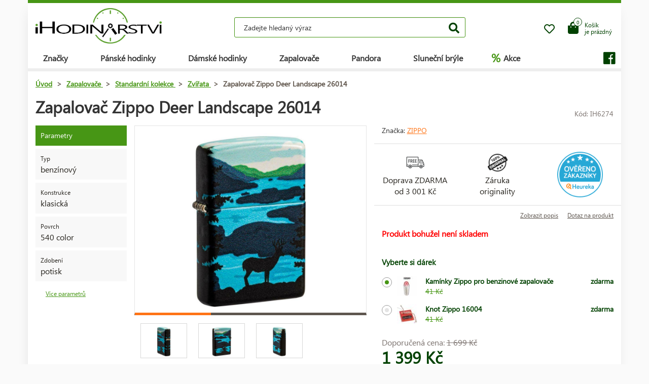

--- FILE ---
content_type: text/html; charset=UTF-8
request_url: https://www.ihodinarstvi.cz/zapalovace/standardni-kolekce/zvirata/zapalovac-zippo-deer-landscape-26014/
body_size: 12012
content:
<!DOCTYPE HTML>
<html lang="cs">
    <head> 
        <base href="https://www.ihodinarstvi.cz/">
        <meta content="text/html; charset=utf-8" http-equiv="Content-Type"> 
        <meta content="created by Dominik Douděra" name="author">  
        <meta content="index, follow" name="robots"> 
        <meta name="description" content="Hodinky Citizen Breitling - Chronograph, Calvin Klein, Tissot, Guess, Casio a mnoho dalších - iHodinářství.cz e-shop">
		<meta name="viewport" content="width=device-width, height=device-height, initial-scale=1.0, maximum-scale=1.0, user-scalable=0">
        <link href="https://use.fontawesome.com/releases/v5.7.2/css/all.css" rel="stylesheet" type="text/css">
        <link href="/tools/bootstrap/css/bootstrap.min.css?up=1660628843" rel="stylesheet" type="text/css">
        <link href="/template/default/css/styles.css?up=1748948649" rel="stylesheet" type="text/css">
        <link href="/modules/SLIDERcarousel/css/slider.min.css?up=1660628843" rel="stylesheet" type="text/css">
        <script  src="/domdou/plugins/jQuery/jQuery-2.1.4.min.js?up=1660628842" type="text/javascript"></script>
        <script  src="/tools/bootstrap/js/bootstrap.min.js?up=1660628843" type="text/javascript"></script>
        <link href="/modules/lightbox/css/lightbox.min.css?up=1660628843" rel="stylesheet" type="text/css">
        <link href="/modules/Cart/css/product-detail.min.css?up=1660628842" rel="stylesheet" type="text/css">
        <script  src="https://www.google.com/recaptcha/api.js" type="text/javascript"></script>
        <link href="/modules/swiperSlider/css/swiper.min.css?up=1660628843" rel="stylesheet" type="text/css">
        <link href="/modules/Cart/css/cart-small.css?up=1660628842" rel="stylesheet" type="text/css">
        <script  type="text/plain" cookie-consent="tracking">(function(i,s,o,g,r,a,m){i['GoogleAnalyticsObject']=r;i[r]=i[r]||function(){
                    (i[r].q=i[r].q||[]).push(arguments)},i[r].l=1*new Date();a=s.createElement(o),
                    m=s.getElementsByTagName(o)[0];a.async=1;a.src=g;m.parentNode.insertBefore(a,m)
                    })(window,document,'script','//www.google-analytics.com/analytics.js','ga');

                    ga('create', 'UA-91199338-1', 'auto');
                    ga('send', 'pageview');</script>	<script type="text/javascript">
		
			(function(w,d,s,l,i){w[l]=w[l]||[];w[l].push({'gtm.start':
			new Date().getTime(),event:'gtm.js'});var f=d.getElementsByTagName(s)[0],
			j=d.createElement(s),dl=l!='dataLayer'?'&l='+l:'';j.async=true;j.src=
			'https://www.googletagmanager.com/gtm.js?id='+i+dl;f.parentNode.insertBefore(j,f);
		
			})(window,document,'script','dataLayer','AW-1062122664');
	</script>
	
		<script async src="https://www.googletagmanager.com/gtag/js?id=AW-1062122664"></script>
		<script>
		  window.dataLayer = window.dataLayer || [];
		  function gtag(){dataLayer.push(arguments);}
		  gtag('js', new Date());

		  gtag('config', 'AW-1062122664');
		</script>
	
	<script>
		gtag('event', 'page_view', {
		  'send_to': 'AW-1062122664',
							'ecomm_pagetype':'product',
							'ecomm_prodid':'IH6274',
								});
	</script>

        <meta property="og:title" content="Zapalovač Zippo Deer Landscape 26014 | iHodinářství.cz">
        <meta property="og:description" content="Hodinky Citizen Breitling - Chronograph, Calvin Klein, Tissot, Guess, Casio a mnoho dalších - iHodinářství.cz e-shop">
        <meta property="og:site_name" content="Zapalovač Zippo Deer Landscape 26014 | iHodinářství.cz">
        <meta property="og:url" content="https://www.ihodinarstvi.cz/zapalovace/standardni-kolekce/zvirata/zapalovac-zippo-deer-landscape-26014/">
        <meta property="og:image" content="https://www.ihodinarstvi.czcore/templates/default/images/logo.png">
        <meta property="og:type" content="website">
        <meta name="twitter:card" content="summary">
        <meta name="twitter:site" content="https://www.ihodinarstvi.cz/zapalovace/standardni-kolekce/zvirata/zapalovac-zippo-deer-landscape-26014/">
        <meta name="twitter:title" content="Zapalovač Zippo Deer Landscape 26014 | iHodinářství.cz">
        <meta name="twitter:description" content="Hodinky Citizen Breitling - Chronograph, Calvin Klein, Tissot, Guess, Casio a mnoho dalších - iHodinářství.cz e-shop">
        <link rel="publisher" href="https://plus.google.com/example">
		<link rel="alternate" hreflang="cs" href="https://www.ihodinarstvi.cz/">
		<link rel="canonical" href="https://www.ihodinarstvi.cz/zapalovace/standardni-kolekce/zvirata/zapalovac-zippo-deer-landscape-26014/">
		<link href="/favicon.ico" rel="icon" type="image/jpeg">
		<meta http-equiv="X-UA-Compatible" content="IE=9" />
        <title>Zapalovač Zippo Deer Landscape 26014 | iHodinářství.cz</title>
					<script  type="text/plain" cookie-consent="targeting">
			/* <![CDATA[ */
			var seznam_retargeting_id = 42895;
			/* ]]> */
			</script>
			<script src="//c.imedia.cz/js/retargeting.js"  type="text/plain" cookie-consent="targeting"></script>
			<!-- Facebook Pixel Code -->
			
				<script  type="text/plain" cookie-consent="tracking">
					
						!function(f,b,e,v,n,t,s)
						{if(f.fbq)return;n=f.fbq=function(){n.callMethod?
						n.callMethod.apply(n,arguments):n.queue.push(arguments)};
						if(!f._fbq)f._fbq=n;n.push=n;n.loaded=!0;n.version='2.0';
						n.queue=[];t=b.createElement(e);t.async=!0;
						t.src=v;s=b.getElementsByTagName(e)[0];
						s.parentNode.insertBefore(t,s)}(window, document,'script',
						'https://connect.facebook.net/en_US/fbevents.js');
						fbq('init', '834069014080963');
						fbq('track', 'PageView');
				   
				</script>
				<noscript><img height="1" width="1" style="display:none"
				  src="https://www.facebook.com/tr?id=834069014080963&ev=PageView&noscript=1"   type="text/plain" cookie-consent="tracking"
				/></noscript>
			<!-- End Facebook Pixel Code -->
				
	</head>
    <body class="siteLang-CZ">
				        <div id="page">
            <div class="content">
    
    <div class="container">
        <div class="header">
            <div class="top-wrap row">
                <div class="logo col-md-3 col-sm-4 col-xs-4">
                    <a href="/"><img src="/template/default/images/logo-ihodinarstvi.png" alt="logo" title="logo"></a>
                </div>
                <div class="search col-md-6 hidden-mobile">
                    <div class="wrap">
                        <form action="/fulltext/" method="GET">
                            <input type="text" name="string" class="form-control"
                                   placeholder="Zadejte hledaný výraz" value="">
                            <button type="submit" class="btn btn-default"><i class="fa fa-search"></i></button>
                            <div class="fast-results-fulltext hidden">
                                <div class="empty">Nejprve zadejte hledaný výraz</div>
                            </div>
                        </form>
                    </div>
                </div>
                <div class="col-md-3 col-sm-8 col-xs-8 mobile-right cart-and-wishlist">
                                        <a href="/wish-list/">
                        <div class="wish-list">
                            <i class="far fa-heart"></i>
                            <div class="count">0</div>
                        </div>
                    </a>
                    <div class="reload-small-cart">
                        <div class="cart">
	<a href="/kosik/">
		<div class="small-cart ">
			<div class="row">
				<div class="icon col-md-3 col-xs-4">
					<i class="fas fa-shopping-bag"></i>
				</div>
				<div class="text col-md-9 col-xs-8 hidden-sm hidden-xs">
											<div>Košík</div>
						<div>je prázdný</div>
									</div>
			</div>
			<div class="count">
				<span>0</span>
			</div>
		</div>
		<div class="clearfix"></div>
	</a>
	<div class="white-space"></div>
	</div>

                    </div>
                    <div class="mobile-search">
                        <button type="button" class="btn closing"><i class="fa fa-times"></i></button>
                        <button type="button" class="btn open"><i class="fas fa-search"></i></button>
                    </div>
                    <div class="mobile-menu">
                        <div class="desc">menu</div>
                        <div class="burger">
                            <i class="fa fa-bars"></i>
                        </div>
                        <div class="closing">
                            <i class="fas fa-times"></i>
                        </div>
                    </div>
                </div>
            </div>
            <div class="row">
                <div class="menu-strip hidden-mobile">
                    <div class="menu">
                                                <ul class="items">
                            <li>
                                <a href="/produkty/">Značky</a>
                                <div class="megamenu imageMenu">
                                    <div class="row">
                                        <div class="col-md-12 not_desktop">
                                            <ul>
                                                <li class="all-products"><a
                                                            href="/produkty/">Všechny značky</a>
                                                </li>
                                            </ul>
                                        </div>
                                        <div class="col-md-12">
                                            <div class="row">
                                                <div class="col-md-12 without-headline">
                                                    <ul>
                                                                                                                    <li>
                                                                <a href="/hodinky/calvin-klein/">
                                                                                                                                        Calvin Klein
                                                                </a>
                                                            </li>
                                                                                                                    <li>
                                                                <a href="/hodinky/casio/">
                                                                                                                                        Casio
                                                                </a>
                                                            </li>
                                                                                                                    <li>
                                                                <a href="/hodinky/citizen/">
                                                                                                                                        Citizen
                                                                </a>
                                                            </li>
                                                                                                                    <li>
                                                                <a href="/hodinky/guess/">
                                                                                                                                        Guess
                                                                </a>
                                                            </li>
                                                                                                                    <li>
                                                                <a href="/hodinky/hamilton/">
                                                                                                                                        Hamilton
                                                                </a>
                                                            </li>
                                                                                                                    <li>
                                                                <a href="/hodinky/nixon/">
                                                                                                                                        Nixon
                                                                </a>
                                                            </li>
                                                                                                                    <li>
                                                                <a href="/hodinky/omega/">
                                                                                                                                        Omega
                                                                </a>
                                                            </li>
                                                                                                                    <li>
                                                                <a href="/hodinky/orient/">
                                                                                                                                        Orient
                                                                </a>
                                                            </li>
                                                                                                                    <li>
                                                                <a href="/hodinky/seiko/">
                                                                                                                                        Seiko
                                                                </a>
                                                            </li>
                                                                                                                    <li>
                                                                <a href="/hodinky/tissot/">
                                                                                                                                        Tissot
                                                                </a>
                                                            </li>
                                                                                                                    <li>
                                                                <a href="/hodinky/victorinox/">
                                                                                                                                        Victorinox
                                                                </a>
                                                            </li>
                                                                                                                    <li>
                                                                <a href="/hodinky/breitling/">
                                                                                                                                        Breitling
                                                                </a>
                                                            </li>
                                                                                                                    <li>
                                                                <a href="/hodinky/marcecko/">
                                                                                                                                        Marc Ecko
                                                                </a>
                                                            </li>
                                                                                                                    <li>
                                                                <a href="/hodinky/tagheuer/">
                                                                                                                                        TAG Heuer
                                                                </a>
                                                            </li>
                                                                                                                    <li>
                                                                <a href="/hodinky/emporioarmani/">
                                                                                                                                        Emporio Armani
                                                                </a>
                                                            </li>
                                                                                                                    <li>
                                                                <a href="/hodinky/lacoste/">
                                                                                                                                        Lacoste
                                                                </a>
                                                            </li>
                                                                                                                    <li>
                                                                <a href="/zapalovace/">
                                                                                                                                        Zippo
                                                                </a>
                                                            </li>
                                                                                                                    <li>
                                                                <a href="/hodinky/suunto/">
                                                                                                                                        SUUNTO
                                                                </a>
                                                            </li>
                                                                                                                    <li>
                                                                <a href="/hodinky/glycine/">
                                                                                                                                        Glycine
                                                                </a>
                                                            </li>
                                                                                                                    <li>
                                                                <a href="/hodinky/nautica/">
                                                                                                                                        Nautica
                                                                </a>
                                                            </li>
                                                                                                                    <li>
                                                                <a href="/hodinky/michaelkors/">
                                                                                                                                        Michael Kors 
                                                                </a>
                                                            </li>
                                                                                                                    <li>
                                                                <a href="/hodinky/traser/">
                                                                                                                                        Traser
                                                                </a>
                                                            </li>
                                                                                                                    <li>
                                                                <a href="/hodinky/pandora/">
                                                                                                                                        Pandora
                                                                </a>
                                                            </li>
                                                                                                                    <li>
                                                                <a href="/hodinky/tom-ford2/">
                                                                                                                                        Tom Ford
                                                                </a>
                                                            </li>
                                                                                                                    <li>
                                                                <a href="/hodinky/ray-ban2/">
                                                                                                                                        Ray Ban
                                                                </a>
                                                            </li>
                                                                                                                    <li>
                                                                <a href="/hodinky/festina/">
                                                                                                                                        Festina
                                                                </a>
                                                            </li>
                                                                                                                    <li>
                                                                <a href="/hodinky/tudor/">
                                                                                                                                        Tudor
                                                                </a>
                                                            </li>
                                                                                                                    <li>
                                                                <a href="/hodinky/zenith/">
                                                                                                                                        Zenith
                                                                </a>
                                                            </li>
                                                                                                                    <li>
                                                                <a href="/hodinky/longines/">
                                                                                                                                        Longines
                                                                </a>
                                                            </li>
                                                                                                                    <li>
                                                                <a href="/hodinky/bulova/">
                                                                                                                                        Bulova
                                                                </a>
                                                            </li>
                                                                                                                    <li>
                                                                <a href="/hodinky/mido/">
                                                                                                                                        Mido
                                                                </a>
                                                            </li>
                                                                                                                    <li>
                                                                <a href="/hodinky/rado/">
                                                                                                                                        Rado
                                                                </a>
                                                            </li>
                                                                                                            </ul>
                                                </div>
                                            </div>
                                        </div>
                                    </div>
                                </div>
                            </li>
                            <li>
                                <a href="/hodinky/panske/">Pánské hodinky</a>
                                <div class="megamenu mens">
                                    <div class="row">
                                        <div class="col-md-12 not_desktop">
                                            <ul>
                                                <li class="all-products"><a
                                                            href="/hodinky/panske/">Všechny pánské hodinky</a>
                                                </li>
                                            </ul>
                                        </div>
                                                                                    <div class="col-md-5">
                                                <div class="row">
                                                                                                            <div class="col-md-6 ">
                                                            <h2
                                                                class="hidden-mobile">Pánské hodinky</h2>                                                            <ul>
                                                                                                                                    <li>
                                                                        <a href="/hodinky/panske/vojenske/">
                                                                                                                                                        Vojenské
                                                                        </a>
                                                                    </li>
                                                                                                                                    <li>
                                                                        <a href="/hodinky/panske/pilotni/">
                                                                                                                                                        Pilotní
                                                                        </a>
                                                                    </li>
                                                                                                                                    <li>
                                                                        <a href="/hodinky/panske/potapecske/">
                                                                                                                                                        Potápěčské
                                                                        </a>
                                                                    </li>
                                                                                                                                    <li>
                                                                        <a href="/hodinky/panske/modni/">
                                                                                                                                                        Módní
                                                                        </a>
                                                                    </li>
                                                                                                                                    <li>
                                                                        <a href="/hodinky/panske/elegantni/">
                                                                                                                                                        Elegantní
                                                                        </a>
                                                                    </li>
                                                                                                                            </ul>
                                                        </div>
                                                                                                            <div class="col-md-6 without-headline">
                                                                                                                        <ul>
                                                                                                                                    <li>
                                                                        <a href="/hodinky/panske/outdoorove/">
                                                                                                                                                        Outdoorové
                                                                        </a>
                                                                    </li>
                                                                                                                                    <li>
                                                                        <a href="/hodinky/panske/multifunkcni/">
                                                                                                                                                        Multifunkční
                                                                        </a>
                                                                    </li>
                                                                                                                                    <li>
                                                                        <a href="/hodinky/panske/specialni-a-limitovane-edice/">
                                                                                                                                                        Speciální a limitované edice
                                                                        </a>
                                                                    </li>
                                                                                                                            </ul>
                                                        </div>
                                                                                                    </div>
                                            </div>
                                                                                    <div class="col-md-5">
                                                <div class="row">
                                                                                                            <div class="col-md-6 ">
                                                            <h2
                                                                >Země původu</h2>                                                            <ul>
                                                                                                                                    <li>
                                                                        <a href="/hodinky/panske/svycarsko/">
                                                                            <img
                                                                                src="/template/default/images/menu-swiss.png"
                                                                                alt="švýcarské hodinky"
                                                                                title="švýcarské hodinky">                                                                            švýcarské hodinky
                                                                        </a>
                                                                    </li>
                                                                                                                                    <li>
                                                                        <a href="/hodinky/panske/japonsko/">
                                                                            <img
                                                                                src="/template/default/images/menu-japan.png"
                                                                                alt="japonské hodinky"
                                                                                title="japonské hodinky">                                                                            japonské hodinky
                                                                        </a>
                                                                    </li>
                                                                                                                                    <li>
                                                                        <a href="/hodinky/panske/finsko/">
                                                                            <img
                                                                                src="/template/default/images/menu-finland.png"
                                                                                alt="finské hodinky"
                                                                                title="finské hodinky">                                                                            finské hodinky
                                                                        </a>
                                                                    </li>
                                                                                                                                    <li>
                                                                        <a href="/hodinky/panske/usa/">
                                                                            <img
                                                                                src="/template/default/images/menu-usa.png"
                                                                                alt="americké hodinky"
                                                                                title="americké hodinky">                                                                            americké hodinky
                                                                        </a>
                                                                    </li>
                                                                                                                            </ul>
                                                        </div>
                                                                                                            <div class="col-md-6 ">
                                                            <h2
                                                                >Funkce</h2>                                                            <ul>
                                                                                                                                    <li>
                                                                        <a href="/hodinky/panske/chronograf/">
                                                                                                                                                        Chronograf
                                                                        </a>
                                                                    </li>
                                                                                                                                    <li>
                                                                        <a href="/hodinky/panske/datum/">
                                                                                                                                                        Datum
                                                                        </a>
                                                                    </li>
                                                                                                                                    <li>
                                                                        <a href="/hodinky/panske/mesicni-faze/">
                                                                                                                                                        Měsíční fáze
                                                                        </a>
                                                                    </li>
                                                                                                                                    <li>
                                                                        <a href="/hodinky/panske/tachymetr/">
                                                                                                                                                        Tachymetr
                                                                        </a>
                                                                    </li>
                                                                                                                                    <li>
                                                                        <a href="/hodinky/panske/24h-cyklus/">
                                                                                                                                                        24h cyklus
                                                                        </a>
                                                                    </li>
                                                                                                                                    <li>
                                                                        <a href="/hodinky/panske/den-v-tydnu/">
                                                                                                                                                        Den v týdnu
                                                                        </a>
                                                                    </li>
                                                                                                                            </ul>
                                                        </div>
                                                                                                    </div>
                                            </div>
                                                                            </div>
                                </div>
                            </li>
                            <li>
                                <a href="/hodinky/damske/">Dámské hodinky</a>
                                <div class="megamenu womens">
                                    <div class="row">
                                        <div class="col-md-12 not_desktop">
                                            <ul>
                                                <li class="all-products"><a
                                                            href="/hodinky/damske/">Všechny dámské hodinky</a>
                                                </li>
                                            </ul>
                                        </div>
                                                                                    <div class="col-md-5">
                                                <div class="row">
                                                                                                            <div class="col-md-6 ">
                                                            <h2
                                                                class="hidden-mobile">Dámské hodinky</h2>                                                            <ul>
                                                                                                                                    <li>
                                                                        <a href="/hodinky/damske/vojenske/">
                                                                                                                                                        Vojenské
                                                                        </a>
                                                                    </li>
                                                                                                                                    <li>
                                                                        <a href="/hodinky/damske/pilotni/">
                                                                                                                                                        Pilotní
                                                                        </a>
                                                                    </li>
                                                                                                                                    <li>
                                                                        <a href="/hodinky/damske/potapecske/">
                                                                                                                                                        Potápěčské
                                                                        </a>
                                                                    </li>
                                                                                                                                    <li>
                                                                        <a href="/hodinky/damske/modni/">
                                                                                                                                                        Módní
                                                                        </a>
                                                                    </li>
                                                                                                                                    <li>
                                                                        <a href="/hodinky/damske/elegantni/">
                                                                                                                                                        Elegantní
                                                                        </a>
                                                                    </li>
                                                                                                                            </ul>
                                                        </div>
                                                                                                            <div class="col-md-6 without-headline">
                                                                                                                        <ul>
                                                                                                                                    <li>
                                                                        <a href="/hodinky/damske/outdoorove/">
                                                                                                                                                        Outdoorové
                                                                        </a>
                                                                    </li>
                                                                                                                                    <li>
                                                                        <a href="/hodinky/damske/multifunkcni/">
                                                                                                                                                        Multifunkční
                                                                        </a>
                                                                    </li>
                                                                                                                                    <li>
                                                                        <a href="/hodinky/damske/specialni-a-limitovane-edice/">
                                                                                                                                                        Speciální a limitované edice
                                                                        </a>
                                                                    </li>
                                                                                                                            </ul>
                                                        </div>
                                                                                                    </div>
                                            </div>
                                                                                    <div class="col-md-5">
                                                <div class="row">
                                                                                                            <div class="col-md-6 ">
                                                            <h2
                                                                >Země původu</h2>                                                            <ul>
                                                                                                                                    <li>
                                                                        <a href="/hodinky/damske/svycarsko/">
                                                                            <img
                                                                                src="/template/default/images/menu-swiss.png"
                                                                                alt="švýcarské hodinky"
                                                                                title="švýcarské hodinky">                                                                            švýcarské hodinky
                                                                        </a>
                                                                    </li>
                                                                                                                                    <li>
                                                                        <a href="/hodinky/damske/japonsko/">
                                                                            <img
                                                                                src="/template/default/images/menu-japan.png"
                                                                                alt="japonské hodinky"
                                                                                title="japonské hodinky">                                                                            japonské hodinky
                                                                        </a>
                                                                    </li>
                                                                                                                                    <li>
                                                                        <a href="/hodinky/damske/usa/">
                                                                            <img
                                                                                src="/template/default/images/menu-usa.png"
                                                                                alt="americké hodinky"
                                                                                title="americké hodinky">                                                                            americké hodinky
                                                                        </a>
                                                                    </li>
                                                                                                                            </ul>
                                                        </div>
                                                                                                            <div class="col-md-6 ">
                                                            <h2
                                                                >Funkce</h2>                                                            <ul>
                                                                                                                                    <li>
                                                                        <a href="/hodinky/damske/chronograf/">
                                                                                                                                                        Chronograf
                                                                        </a>
                                                                    </li>
                                                                                                                                    <li>
                                                                        <a href="/hodinky/damske/datum/">
                                                                                                                                                        Datum
                                                                        </a>
                                                                    </li>
                                                                                                                                    <li>
                                                                        <a href="/hodinky/damske/mesicni-faze/">
                                                                                                                                                        Měsíční fáze
                                                                        </a>
                                                                    </li>
                                                                                                                                    <li>
                                                                        <a href="/hodinky/damske/tachymetr/">
                                                                                                                                                        Tachymetr
                                                                        </a>
                                                                    </li>
                                                                                                                                    <li>
                                                                        <a href="/hodinky/damske/24h-cyklus/">
                                                                                                                                                        24h cyklus
                                                                        </a>
                                                                    </li>
                                                                                                                                    <li>
                                                                        <a href="/hodinky/damske/den-v-tydnu/">
                                                                                                                                                        Den v týdnu
                                                                        </a>
                                                                    </li>
                                                                                                                            </ul>
                                                        </div>
                                                                                                    </div>
                                            </div>
                                                                            </div>
                                </div>
                            </li>
                            <li>
                                <a href="/zapalovace/">Zapalovače</a>
                            </li>
                            <li>
                                <a href="/pandora/">Pandora</a>
                                <div class="megamenu womens">
                                    <div class="row">
                                        <div class="col-md-12 not_desktop">
                                            <ul>
                                                <li class="all-products"><a
                                                            href="/pandora/">Všechny šperky Pandora</a>
                                                </li>
                                            </ul>
                                        </div>
                                                                                    <div class="col-md-5">
                                                <div class="row">
                                                                                                            <div class="col-md-6 ">
                                                            <h2
                                                                class="hidden-mobile">Šperky Pandora</h2>                                                            <ul>
                                                                                                                                    <li>
                                                                        <a href="/pandora/naramek/">
                                                                                                                                                        Náramek
                                                                        </a>
                                                                    </li>
                                                                                                                                    <li>
                                                                        <a href="/pandora/bezpecnostni-retizek/">
                                                                                                                                                        Bezpečnostní řetízek
                                                                        </a>
                                                                    </li>
                                                                                                                                    <li>
                                                                        <a href="/pandora/privesek/">
                                                                                                                                                        Přívěsek
                                                                        </a>
                                                                    </li>
                                                                                                                                    <li>
                                                                        <a href="/pandora/koralek/">
                                                                                                                                                        Korálek
                                                                        </a>
                                                                    </li>
                                                                                                                            </ul>
                                                        </div>
                                                                                                    </div>
                                            </div>
                                                                            </div>
                                </div>
                            </li>
                            <li>
                                <a href="/slunecni-bryle/">Sluneční brýle</a>
                            </li>
                            <li class="with-icon">
                                <a href="/akce/"><span class="icon">%</span> Akce</a>
                            </li>
                                                    </ul>
                        <ul class="items right">
                            
                                                            <li class="social">
                                    <a href=""><i class="fab fa-facebook"></i></a>
                                </li>
                                                    </ul>
                    </div>
                </div>
            </div>
        </div>
        <div class="pagebody">    <div class="row">
        <div class="col-md-12 pagebody detail">
            <div class="row">
                <div class="col-md-12">
                    <div class="breadcrumb">
                        <ul itemscope itemtype="https://schema.org/BreadcrumbList">
                            <li itemprop="itemListElement" itemscope itemtype="https://schema.org/ListItem">
                                <a href="/" itemprop="item"><span itemprop="name">Úvod</span></a> >                                <meta itemprop="position" content="1">
                            </li>
                                                                                        <li itemprop="itemListElement" itemscope itemtype="https://schema.org/ListItem">
                                    <a href="/zapalovace/" itemprop="item">
                                        <span itemprop="name">Zapalovače</span>
                                    </a> >
                                    <meta itemprop="position" content="2">
                                </li>
                                                                                            <li itemprop="itemListElement" itemscope itemtype="https://schema.org/ListItem">
                                    <a href="/zapalovace/standardni-kolekce/" itemprop="item">
                                        <span itemprop="name">Standardní kolekce</span>
                                    </a> >
                                    <meta itemprop="position" content="3">
                                </li>
                                                                                            <li itemprop="itemListElement" itemscope itemtype="https://schema.org/ListItem">
                                    <a href="/zapalovace/standardni-kolekce/zvirata/" itemprop="item">
                                        <span itemprop="name">Zvířata</span>
                                    </a> >
                                    <meta itemprop="position" content="4">
                                </li>
                                                                                        <li itemprop="itemListElement" itemscope itemtype="https://schema.org/ListItem">
                                <span itemprop="name">Zapalovač Zippo Deer Landscape 26014</span>
                                <meta itemprop="position" content="5">
                            </li>
                        </ul>
                    </div>
                </div>
            </div>
            
            
            <h1>Zapalovač Zippo Deer Landscape 26014</h1>
            <div class="productCode">
                <div class="item">
                    Kód: IH6274
                </div>
            </div>
            <div class="clearfix"></div>
            <div class="row">
                                    <div class="col-md-2 tags-wrap">
                        <div class="tags">
                                                                                                                                                                                                <div>
                                        <div class="tag params">Parametry</div>
                                    </div>
                                    <div>
                                                                                    <div class="tag parameter">
                                                <div class="row">
                                                                                                        <div class="col-md-12 withoutImage desc">
                                                        <div class="name">
                                                                                                                            Typ
                                                                                                                    </div>
                                                        <div class="value">
                                                                                                                            benzínový
                                                                                                                    </div>
                                                    </div>
                                                </div>
                                            </div>
                                                                                    <div class="tag parameter">
                                                <div class="row">
                                                                                                        <div class="col-md-12 withoutImage desc">
                                                        <div class="name">
                                                                                                                            Konstrukce
                                                                                                                    </div>
                                                        <div class="value">
                                                                                                                            klasická
                                                                                                                    </div>
                                                    </div>
                                                </div>
                                            </div>
                                                                                    <div class="tag parameter">
                                                <div class="row">
                                                                                                        <div class="col-md-12 withoutImage desc">
                                                        <div class="name">
                                                                                                                            Povrch
                                                                                                                    </div>
                                                        <div class="value">
                                                                                                                            540 color
                                                                                                                    </div>
                                                    </div>
                                                </div>
                                            </div>
                                                                                    <div class="tag parameter">
                                                <div class="row">
                                                                                                        <div class="col-md-12 withoutImage desc">
                                                        <div class="name">
                                                                                                                            Zdobení
                                                                                                                    </div>
                                                        <div class="value">
                                                                                                                            potisk
                                                                                                                    </div>
                                                    </div>
                                                </div>
                                            </div>
                                                                            </div>
                                    <a href="" class="goToAndOpen moreParams" data-element="#params" data-element-to-open="#params">Více parametrů</a>
                                                            </div>
                        </div>
                                        <div class="
                                                      col-md-5
                         ">
                        <div class="product-image">
                            <div class="image">
                                <a href="/soubory/251b9d5e2f1c1020d584866f63a53ca5000fdcec.jpg" data-lightbox="image-6274">
                                    <div class="wrap" data-zoom="/soubory/251b9d5e2f1c1020d584866f63a53ca5000fdcec.jpg">
                                        <img src="/soubory/550x350/bywidth/251b9d5e2f1c1020d584866f63a53ca5000fdcec.jpg" alt="Zapalovač Zippo Deer Landscape 26014" title="Zapalovač Zippo Deer Landscape 26014">
                                    </div>
                                </a>
                                <div class="border"></div>
                            </div>
                            <div class="gallery">
                                <div class="swiper-container productDetailGallery">
    <div class="swiper-wrapper">
					<div class="swiper-slide">
				<div class="item">
	<a href="/soubory/f7d3a745d04fe300ad453539b59da9473e8ce5b4.jpg" data-lightbox="image-6274">
		<img src="/soubory/f7d3a745d04fe300ad453539b59da9473e8ce5b4.jpg">
	</a>
</div>
			</div>
					<div class="swiper-slide">
				<div class="item">
	<a href="/soubory/59ff3cd8f2db62c846c0226eb9648e343139b1b1.jpg" data-lightbox="image-6274">
		<img src="/soubory/59ff3cd8f2db62c846c0226eb9648e343139b1b1.jpg">
	</a>
</div>
			</div>
					<div class="swiper-slide">
				<div class="item">
	<a href="/soubory/84bf6f2b76025c0d77248d1a272a7b9b39a4cbbd.jpg" data-lightbox="image-6274">
		<img src="/soubory/84bf6f2b76025c0d77248d1a272a7b9b39a4cbbd.jpg">
	</a>
</div>
			</div>
		    </div>
	<div class="swiper-pagination"></div>
	<span class="sliderArrow left small">
		<span class="slider_left"></span>
	</span>
	<span class="sliderArrow right small">
		<span class="slider_right"></span>
	</span>
</div>
                            </div>
                        </div>
                    </div>
                    <div class="col-md-5 product-info ">
                                                                            <div class="row brand-and-series">
                                <div class="col-xs-12 col-sm-6 col-md-8 brand">
                                    <div class="name">
                                        Značka: <a href="/zapalovace/">Zippo</a>
                                    </div>
                                </div>
                                                            </div>
                                                <div class="row motivation-banners">
                                                            <div class="col-xs-4 col-md-4 item">
                                    <div class="image">
                                        <img src="/modules/Cart/images/doprava-zdarma.png" alt="Doprava ZDARMA" title="Doprava ZDARMA">
                                    </div>
                                    <div class="name">Doprava ZDARMA<br> od 3&nbsp;001 Kč </div>
                                </div>
                                <div class="col-xs-4 col-md-4 item">
                                    <div class="image">
                                        <img src="/modules/Cart/images/vraceni.png" alt="Záruka originality" title="Záruka originality">
                                    </div>
                                    <div class="name">Záruka<br> originality</div>
                                </div>
                                <div class="col-xs-4 col-md-4 item">
                                                                            <div class="heureka-badge">
                                            <a href="https://obchody.heureka.cz/ihodinarstvi-cz/recenze/" target="_blank"><img src="/template/default/images/heureka-product-detail-cz.png" title="Heureka" alt="Heureka"></a>
                                        </div>
                                                                        </div>
                                                            </div>
                            <div class="row additional-links">
                                <div class="col-md-12">
                                                                            <a href="" class="goToAndOpen" data-element="#description" data-element-to-open="#description">Zobrazit popis</a>
                                                                        <a href="" data-toggle="modal" data-target="#product-question">Dotaz na produkt</a>
                                </div>
                            </div>
                            <div class="row additional-informations">
                                                                                                            <div class="col-md-12 item">
                                            <span class="red">Produkt bohužel není skladem</span>
                                        </div>
                                                                                                </div>
                            
                            <form action="" method="POST" class="price-cart">
                                                                    <div class="row gifts">
                                        <div class="col-md-12">
                                            <h3>Vyberte si dárek</h3>
                                                                                            <label class="control control-radio">
                                                    <input type="radio" name="giftID"  checked="checked" class="giftID" value="543">
                                                    <span class="control_span">
                                                        <div class="image"><img src="/soubory/50x40/bywidth/7ccf4e7ba0e5fa788f542fb0dcfc1adae36d6b29.jpg" alt="Kamínky Zippo pro benzinové zapalovače" title="Kamínky Zippo pro benzinové zapalovače"></div>
                                                        <div class="name">
                                                            Kamínky Zippo pro benzinové zapalovače
                                                            <div class="anotation">
                                                                <div class="before">41 Kč</div>
                                                            </div>
                                                        </div>
                                                        <div class="price">
                                                            zdarma
                                                        </div>
                                                    </span>
                                                    <div class="control_indicator"></div>
                                                </label>
                                                                                            <label class="control control-radio">
                                                    <input type="radio" name="giftID"  class="giftID" value="542">
                                                    <span class="control_span">
                                                        <div class="image"><img src="/soubory/50x40/bywidth/913a1a1916bfa48a580c84171b7ca3a36d9fcc4f.jpg" alt="Knot Zippo 16004" title="Knot Zippo 16004"></div>
                                                        <div class="name">
                                                            Knot Zippo 16004
                                                            <div class="anotation">
                                                                <div class="before">41 Kč</div>
                                                            </div>
                                                        </div>
                                                        <div class="price">
                                                            zdarma
                                                        </div>
                                                    </span>
                                                    <div class="control_indicator"></div>
                                                </label>
                                                                                    </div>
                                    </div>
                                                                <div class="row">
                                    <div class="col-xs-6 col-md-6 col-xs-12 prices">
                                                                                    <div class="price-before">
                                                Doporučená cena:
                                                <span class="price-style">1&nbsp;699 Kč</span>
                                            </div>
                                                                                <div class="price">1&nbsp;399 Kč</div>
                                    </div>
                                    <div class="col-xs-6 col-md-6 col-xs-12 quantity-wrap">
                                                                            </div>
                                </div>
                                <div class="row buttons">
                                    <div class="col-xs-8 col-md-10">
                                                                                                                                    <div class="disabled">Produkt již nelze zakoupit.</div>
                                                                                                                        </div>
                                    <div class="col-xs-4 col-md-2 wish-list-wrap">
                                        <div class="wish-list wislistAddButoon" data-product-id="6274">
                                            <i class="far fa-heart"></i>
                                        </div>
                                    </div>
                                </div>
                            </form>
                        </div>
                        <div class="col-md-12 bottom">
                            <div class="tabs">
                                <ul class="nav nav-tabs">
                                    <li><a data-toggle="tab" href="#description">Popis</a></li>                                    <li class="active"><a data-toggle="tab" href="#params">Parametry</a></li>
                                                                                <li><a data-toggle="tab" href="#package">Balení</a></li>
                                                                                                                </ul>
                                <div class="tab-content">
                                                                            <div id="description" class="tab-pane fade ">
                                            <h2 id="description">Popis produktu:</h2>
                                            
                                        </div>
                                                                        <div id="params" class="tab-pane fade  in active">
                                        <h2 id="parameters">Parametry produktu:</h2>
                                        <div class="row">
                                                                                                                                                                                                                                        <div class="col-xs-12 col-md-6">
                                                                                                        <div class="parameters">
                                                        <h2>Obecné</h2>
                                                                                                                                                                                    <div class="parameter">
                                                                    <div class="row">
                                                                                                                                                                                                                                                                                                                        <div class="col-xs-7 col-md-7 name">Země původu:</div>
                                                                                    <div class="col-xs-5 col-md-5 val">
                                                                                        USA
                                                                                    </div>
                                                                                                                                                                                                                                                                                                        </div>
                                                                </div>
                                                                                                                                                                                                                                                <div class="parameter">
                                                                    <div class="row">
                                                                                                                                                                                                                                                                                                                        <div class="col-xs-7 col-md-7 name">Značka:</div>
                                                                                    <div class="col-xs-5 col-md-5 val">
                                                                                        Zippo
                                                                                    </div>
                                                                                                                                                                                                                                                                                                        </div>
                                                                </div>
                                                                                                                                                                                                                                                <div class="parameter">
                                                                    <div class="row">
                                                                                                                                                                                                                                                                                                                        <div class="col-xs-7 col-md-7 name">Záruka:</div>
                                                                                    <div class="col-xs-5 col-md-5 val">
                                                                                        Doživotní záruka
                                                                                    </div>
                                                                                                                                                                                                                                                                                                        </div>
                                                                </div>
                                                                                                                                                                        </div>
                                                                                                                                                                                                                                                            <div class="parameters">
                                                        <h2>Vlastnosti</h2>
                                                                                                                                                                                    <div class="parameter">
                                                                    <div class="row">
                                                                                                                                                                                                                                                                                                                        <div class="col-xs-7 col-md-7 name">Značka:</div>
                                                                                    <div class="col-xs-5 col-md-5 val">
                                                                                        Zippo
                                                                                    </div>
                                                                                                                                                                                                                                                                                                        </div>
                                                                </div>
                                                                                                                                                                                                                                                <div class="parameter">
                                                                    <div class="row">
                                                                                                                                                    <div class="col-xs-7 col-md-7 name">Kód:</div>
                                                                            <div class="col-xs-5 col-md-5 val">49483 </div>
                                                                                                                                            </div>
                                                                </div>
                                                                                                                                                                                                                                                <div class="parameter">
                                                                    <div class="row">
                                                                                                                                                                                                                                                                                                                        <div class="col-xs-7 col-md-7 name">Typ:</div>
                                                                                    <div class="col-xs-5 col-md-5 val">
                                                                                        benzínový
                                                                                    </div>
                                                                                                                                                                                                                                                                                                        </div>
                                                                </div>
                                                                                                                                                                                                                                                <div class="parameter">
                                                                    <div class="row">
                                                                                                                                                                                                                                                                                                                        <div class="col-xs-7 col-md-7 name">Konstrukce:</div>
                                                                                    <div class="col-xs-5 col-md-5 val">
                                                                                        klasická
                                                                                    </div>
                                                                                                                                                                                                                                                                                                        </div>
                                                                </div>
                                                                                                                                                                                                                                                <div class="parameter">
                                                                    <div class="row">
                                                                                                                                                                                                                                                                                                                        <div class="col-xs-7 col-md-7 name">Povrch:</div>
                                                                                    <div class="col-xs-5 col-md-5 val">
                                                                                        540 color
                                                                                    </div>
                                                                                                                                                                                                                                                                                                        </div>
                                                                </div>
                                                                                                                                                                                                                                                <div class="parameter">
                                                                    <div class="row">
                                                                                                                                                                                                                                                                                                                        <div class="col-xs-7 col-md-7 name">Zdobení:</div>
                                                                                    <div class="col-xs-5 col-md-5 val">
                                                                                        potisk
                                                                                    </div>
                                                                                                                                                                                                                                                                                                        </div>
                                                                </div>
                                                                                                                                                                        </div>
                                                                                                        </div>
                                                    <div class="col-xs-12 col-md-6">
                                                                                                                                                                                                                                                            <div class="parameters">
                                                        <h2>Informace</h2>
                                                                                                                                                                                                                                                        <div class="parameter">
                                                                        <div class="row">
                                                                            <div class="parameter">
                                                                                <div class="col-xs-12 col-md-12 val">
                                                                                    Zapalovač je dodáván v dárkové krabičce zippo.
                                                                                </div>
                                                                            </div>
                                                                        </div>
                                                                    </div>
                                                                                                                                    <div class="parameter">
                                                                        <div class="row">
                                                                            <div class="parameter">
                                                                                <div class="col-xs-12 col-md-12 val">
                                                                                    K zapalovači obdržíte sadu kamínků nebo knot Zippo zdarma!
                                                                                </div>
                                                                            </div>
                                                                        </div>
                                                                    </div>
                                                                                                                                    <div class="parameter">
                                                                        <div class="row">
                                                                            <div class="parameter">
                                                                                <div class="col-xs-12 col-md-12 val">
                                                                                    Upozornění: Zapalovač není naplněn palivem
                                                                                </div>
                                                                            </div>
                                                                        </div>
                                                                    </div>
                                                                                                                                    <div class="parameter">
                                                                        <div class="row">
                                                                            <div class="parameter">
                                                                                <div class="col-xs-12 col-md-12 val">
                                                                                    V nabídce i kožená pouzdra a příslušenství Zippo 
                                                                                </div>
                                                                            </div>
                                                                        </div>
                                                                    </div>
                                                                                                                                    <div class="parameter">
                                                                        <div class="row">
                                                                            <div class="parameter">
                                                                                <div class="col-xs-12 col-md-12 val">
                                                                                    Plňte pouze originálním Zippo benzínem
                                                                                </div>
                                                                            </div>
                                                                        </div>
                                                                    </div>
                                                                                                                                                                                                                                        </div>
                                                                                                                                                        
                                                                                                </div>
                                                                                    </div>
                                    </div>
                                                                            <div id="package" class="tab-pane fade">
                                            <p><strong>Obsah balen&iacute;:</strong></p><ul>	<li>origin&aacute;ln&iacute; zapalovač Zippo</li>	<li>origin&aacute;ln&iacute; krabička (typ se li&scaron;&iacute; v z&aacute;vislosti na kolekci zapalovače)</li></ul><p><img alt="" src="/files/kcfinder/images/zippo1.jpg" style="height:322px; width:400px" /></p>
                                        </div>
                                                                                                        </div>
                            </div>
                        </div>
                    </div>
                                        <div class="row productsSlider products">
                        <div class="col-md-12">
                            <h2>Mohlo by Vás zajímat</h2>
                        </div>
                        <div>
                            <div class="swiper-container topProductsSlider">
    <div class="swiper-wrapper">
					<div class="swiper-slide">
				<div class="product ">
		<a href="/zapalovace/standardni-kolekce/zvirata/zapalovac-zippo-patriotic-design-21918/">
		<div class="wishlist wislistAddButoon" data-product-id="5575"><i class="far fa-heart"></i></div>
		<div class="wrap">
			<div class="image col-md-12">
				<div class="tags">
																								</div>
				<img src="/soubory/222x181/bywidth/21df0ebbbed9b060202bc8d0d2c8ea74c849ac72.jpg" alt="Zapalovač Zippo Patriotic Design 21918" title="Zapalovač Zippo Patriotic Design 21918">
			</div>
			<div class="col-md-12 description">
				<p>Zippo</p>
			</div>
			<div class="col-md-12 name">
									<h3>Zapalovač Zippo Patriotic Design 21918</h3>
							</div>
			<div class="col-md-12 price">
								<div class="now">
					835 Kč
				</div>
			</div>
			<div class="clearfix"></div>
		</div>
	</a>
</div>

			</div>
					<div class="swiper-slide">
				<div class="product ">
		<a href="/zapalovace/standardni-kolekce/zvirata/zapalovac-zippo-eagle-us-flag-7499/">
		<div class="wishlist wislistAddButoon" data-product-id="5678"><i class="far fa-heart"></i></div>
		<div class="wrap">
			<div class="image col-md-12">
				<div class="tags">
																								</div>
				<img src="/soubory/222x181/bywidth/0267b61faff0f859570e0b86c5edac9595c56727.jpg" alt="Zapalovač Zippo Eagle US Flag 7499" title="Zapalovač Zippo Eagle US Flag 7499">
			</div>
			<div class="col-md-12 description">
				<p>Zippo</p>
			</div>
			<div class="col-md-12 name">
									<h3>Zapalovač Zippo Eagle US Flag 7499</h3>
							</div>
			<div class="col-md-12 price">
								<div class="now">
					920 Kč
				</div>
			</div>
			<div class="clearfix"></div>
		</div>
	</a>
</div>

			</div>
					<div class="swiper-slide">
				<div class="product ">
		<a href="/zapalovace/standardni-kolekce/zvirata/zapalovac-zippo-mazzi-eagle-2618/">
		<div class="wishlist wislistAddButoon" data-product-id="5709"><i class="far fa-heart"></i></div>
		<div class="wrap">
			<div class="image col-md-12">
				<div class="tags">
																								</div>
				<img src="/soubory/222x181/bywidth/16f8657031ebb62d17479bda681856ff6ed20b91.jpg" alt="Zapalovač Zippo Mazzi Eagle 2618" title="Zapalovač Zippo Mazzi Eagle 2618">
			</div>
			<div class="col-md-12 description">
				<p>Zippo</p>
			</div>
			<div class="col-md-12 name">
									<h3>Zapalovač Zippo Mazzi Eagle 2618</h3>
							</div>
			<div class="col-md-12 price">
								<div class="now">
					1&nbsp;299 Kč
				</div>
			</div>
			<div class="clearfix"></div>
		</div>
	</a>
</div>

			</div>
					<div class="swiper-slide">
				<div class="product ">
		<a href="/zapalovace/standardni-kolekce/zvirata/zapalovac-zippo-asian-tiger-29889/">
		<div class="wishlist wislistAddButoon" data-product-id="5219"><i class="far fa-heart"></i></div>
		<div class="wrap">
			<div class="image col-md-12">
				<div class="tags">
																								</div>
				<img src="/soubory/222x181/bywidth/f3033e551fe7dfc669301758bec60d2e6a5dc86c.jpg" alt="Zapalovač Zippo Asian Tiger 29889" title="Zapalovač Zippo Asian Tiger 29889">
			</div>
			<div class="col-md-12 description">
				<p>Zippo</p>
			</div>
			<div class="col-md-12 name">
									<h3>Zapalovač Zippo Asian Tiger 29889</h3>
							</div>
			<div class="col-md-12 price">
								<div class="now">
					780 Kč
				</div>
			</div>
			<div class="clearfix"></div>
		</div>
	</a>
</div>

			</div>
					<div class="swiper-slide">
				<div class="product ">
		<a href="/zapalovace/standardni-kolekce/zvirata/zapalovac-zippo-wolf-pack-and-moon-emblem-49295/">
		<div class="wishlist wislistAddButoon" data-product-id="6506"><i class="far fa-heart"></i></div>
		<div class="wrap">
			<div class="image col-md-12">
				<div class="tags">
																								</div>
				<img src="/soubory/222x181/bywidth/68793582dba885a54e9feb3d23b42065d5b26633.jpg" alt="Zapalovač Zippo Wolf Pack and Moon Emblem 49295" title="Zapalovač Zippo Wolf Pack and Moon Emblem 49295">
			</div>
			<div class="col-md-12 description">
				<p>Zippo</p>
			</div>
			<div class="col-md-12 name">
									<h3>Zapalovač Zippo Wolf Pack and Moon Emblem 49295</h3>
							</div>
			<div class="col-md-12 price">
								<div class="now">
					1&nbsp;399 Kč
				</div>
			</div>
			<div class="clearfix"></div>
		</div>
	</a>
</div>

			</div>
					<div class="swiper-slide">
				<div class="product ">
		<a href="/zapalovace/standardni-kolekce/anne-stokes-collection/zapalovac-zippo-anne-stokes-4238/">
		<div class="wishlist wislistAddButoon" data-product-id="6204"><i class="far fa-heart"></i></div>
		<div class="wrap">
			<div class="image col-md-12">
				<div class="tags">
																								</div>
				<img src="/soubory/222x181/bywidth/ef2a9d5af0e1b26ee2a225a3d6613b3db84a72ca.jpg" alt="Zapalovač Zippo Anne Stokes 4238" title="Zapalovač Zippo Anne Stokes 4238">
			</div>
			<div class="col-md-12 description">
				<p>Zippo</p>
			</div>
			<div class="col-md-12 name">
									<h3>Zapalovač Zippo Anne Stokes 4238</h3>
							</div>
			<div class="col-md-12 price">
								<div class="now">
					1&nbsp;399 Kč
				</div>
			</div>
			<div class="clearfix"></div>
		</div>
	</a>
</div>

			</div>
					<div class="swiper-slide">
				<div class="product ">
		<a href="/zapalovace/standardni-kolekce/zvirata/zapalovac-zippo-americana-eagle-flag-design-48189/">
		<div class="wishlist wislistAddButoon" data-product-id="6862"><i class="far fa-heart"></i></div>
		<div class="wrap">
			<div class="image col-md-12">
				<div class="tags">
																								</div>
				<img src="/soubory/222x181/bywidth/ed0cb7ad1c0465e3118bca0dd4fc8b8d2709af6d.jpg" alt="Zapalovač Zippo Americana Eagle Flag Design 48189" title="Zapalovač Zippo Americana Eagle Flag Design 48189">
			</div>
			<div class="col-md-12 description">
				<p>Zippo</p>
			</div>
			<div class="col-md-12 name">
									<h3>Zapalovač Zippo Americana Eagle Flag Design 48189</h3>
							</div>
			<div class="col-md-12 price">
								<div class="now">
					999 Kč
				</div>
			</div>
			<div class="clearfix"></div>
		</div>
	</a>
</div>

			</div>
					<div class="swiper-slide">
				<div class="product ">
		<a href="/zapalovace/standardni-kolekce/zvirata/zapalovac-zippo-mazzi-dolphin-2245/">
		<div class="wishlist wislistAddButoon" data-product-id="5718"><i class="far fa-heart"></i></div>
		<div class="wrap">
			<div class="image col-md-12">
				<div class="tags">
																								</div>
				<img src="/soubory/222x181/bywidth/71813912cea87f98834ec3737da5c701bea80436.jpg" alt="Zapalovač Zippo Mazzi Dolphin 2245" title="Zapalovač Zippo Mazzi Dolphin 2245">
			</div>
			<div class="col-md-12 description">
				<p>Zippo</p>
			</div>
			<div class="col-md-12 name">
									<h3>Zapalovač Zippo Mazzi Dolphin 2245</h3>
							</div>
			<div class="col-md-12 price">
								<div class="now">
					1&nbsp;150 Kč
				</div>
			</div>
			<div class="clearfix"></div>
		</div>
	</a>
</div>

			</div>
					<div class="swiper-slide">
				<div class="product ">
		<a href="/zapalovace/standardni-kolekce/zvirata/zapalovac-zippo-panda-28860/">
		<div class="wishlist wislistAddButoon" data-product-id="3066"><i class="far fa-heart"></i></div>
		<div class="wrap">
			<div class="image col-md-12">
				<div class="tags">
																								</div>
				<img src="/soubory/222x181/bywidth/881d51704c6fde3ec1696f815040d51b87121d48.jpg" alt="Zapalovač Zippo Panda 28860" title="Zapalovač Zippo Panda 28860">
			</div>
			<div class="col-md-12 description">
				<p>Zippo</p>
			</div>
			<div class="col-md-12 name">
									<h3>Zapalovač Zippo Panda 28860</h3>
							</div>
			<div class="col-md-12 price">
								<div class="now">
					999 Kč
				</div>
			</div>
			<div class="clearfix"></div>
		</div>
	</a>
</div>

			</div>
					<div class="swiper-slide">
				<div class="product ">
		<a href="/zapalovace/standardni-kolekce/pochromovane-zapalovace/zapalovac-zippo-rick-rietveld-big-foot-49765/">
		<div class="wishlist wislistAddButoon" data-product-id="6863"><i class="far fa-heart"></i></div>
		<div class="wrap">
			<div class="image col-md-12">
				<div class="tags">
																								</div>
				<img src="/soubory/222x181/bywidth/a46e8ffd511cc76e01cef14bc3ff1001d2cfbc97.jpg" alt="Zapalovač Zippo Rick Rietveld Big Foot 49765" title="Zapalovač Zippo Rick Rietveld Big Foot 49765">
			</div>
			<div class="col-md-12 description">
				<p>Zippo</p>
			</div>
			<div class="col-md-12 name">
									<h3>Zapalovač Zippo Rick Rietveld Big Foot 49765</h3>
							</div>
			<div class="col-md-12 price">
								<div class="now">
					899 Kč
				</div>
			</div>
			<div class="clearfix"></div>
		</div>
	</a>
</div>

			</div>
					<div class="swiper-slide">
				<div class="product ">
		<a href="/zapalovace/standardni-kolekce/zvirata/zapalovac-zippo-anne-stokes-7692/">
		<div class="wishlist wislistAddButoon" data-product-id="5083"><i class="far fa-heart"></i></div>
		<div class="wrap">
			<div class="image col-md-12">
				<div class="tags">
																								</div>
				<img src="/soubory/222x181/bywidth/a8942194ad2286f2bb128a41ba71ad70db0e12ce.jpg" alt="Zapalovač Zippo Anne Stokes 7692" title="Zapalovač Zippo Anne Stokes 7692">
			</div>
			<div class="col-md-12 description">
				<p>Zippo</p>
			</div>
			<div class="col-md-12 name">
									<h3>Zapalovač Zippo Anne Stokes 7692</h3>
							</div>
			<div class="col-md-12 price">
								<div class="now">
					899 Kč
				</div>
			</div>
			<div class="clearfix"></div>
		</div>
	</a>
</div>

			</div>
					<div class="swiper-slide">
				<div class="product ">
		<a href="/zapalovace/standardni-kolekce/pochromovane-zapalovace/zapalovac-zippo-lisa-parker-wolf-9286/">
		<div class="wishlist wislistAddButoon" data-product-id="5013"><i class="far fa-heart"></i></div>
		<div class="wrap">
			<div class="image col-md-12">
				<div class="tags">
																								</div>
				<img src="/soubory/222x181/bywidth/35554228ed96d59423f319465eba19d21c490102.jpg" alt="Zapalovač Zippo Lisa Parker Wolf 9286" title="Zapalovač Zippo Lisa Parker Wolf 9286">
			</div>
			<div class="col-md-12 description">
				<p>Zippo</p>
			</div>
			<div class="col-md-12 name">
									<h3>Zapalovač Zippo Lisa Parker Wolf 9286</h3>
							</div>
			<div class="col-md-12 price">
								<div class="now">
					999 Kč
				</div>
			</div>
			<div class="clearfix"></div>
		</div>
	</a>
</div>

			</div>
		    </div>
	<div class="swiper-pagination"></div>
	<span class="sliderArrow left small">
		<span class="slider_left"></span>
	</span>
	<span class="sliderArrow right small">
		<span class="slider_right"></span>
	</span>
</div>
                        </div>
                    </div>
                </div>
            </div>
            <div id="cart-small-success" class="modal fade cart-pre-modal" role="dialog">
                <div class="modal-dialog">
                    <!-- Modal content-->
                    <div class="modal-content">
                        <div class="modal-header">
                            <button type="button" class="close" data-dismiss="modal">&times;</button>
                            <div class="modal-title">PRÁVĚ JSTE VLOŽILI DO KOŠÍKU</div>
                        </div>
                        <div class="modal-body"></div>
                        <div class="modal-footer">
                            <button type="button" class="btn btn-default btn-light-brown btn-arrow-left pull-left" data-dismiss="modal">Pokračovat v nákupu</button>
                            <a href="/kosik/"><button type="button" class="btn btn-default btn-global btn-arrow-right pull-right">Přejít do košíku</button></a>
                        </div>
                    </div>
                </div>
            </div>
            <div id="product-question" class="modal fade cart-pre-modal" role="dialog">
                <div class="modal-dialog">
                    <!-- Modal content-->
                    <div class="modal-content">
                        <form action="" method="POST">
                            <div class="modal-header">
                                <button type="button" class="close" data-dismiss="modal">&times;</button>
                                <div class="modal-title">Máte dotaz k produktu?</div>
                            </div>
                            <div class="modal-body">
                                <div class="form-group name ">
    <label class="control-label">Jméno a příjmení <span class="text-red">*</span></label>    <input type="text" class="form-control name " placeholder="" value="" name="name"  required    />
</div><div class="form-group phone ">
    <label class="control-label">Telefon <span class="text-red">*</span></label>    <input type="text" class="form-control phone " placeholder="" value="" name="phone"  required    />
</div><div class="form-group email ">
    <label class="control-label">Váš email <span class="text-red">*</span></label>    <input type="text" class="form-control email " placeholder="" value="" name="email"  required    />
</div><div class="form-group text  ">
    <label>Dotaz <span class="text-red">*</span></label>
    <textarea class="form-control text " placeholder="" name="text"  required  ></textarea>
</div><div class="g-recaptcha" data-sitekey="6LdngXooAAAAAJUKhaK6ZKkw74Gv7gNy4lKlA6dq"></div><input type="hidden" name="csfrToken" value="cdc0ed489d3dc1f90c6570a62943951bb55c1226" class="form-control">
                            </div>
                            <div class="modal-footer">
                                <button type="button" class="btn btn-default btn-light-brown btn-arrow-left pull-left" data-dismiss="modal">Pokračovat v nákupu</button>
                                <button type="submit" class="btn btn-default btn-global btn-arrow-right pull-right" name="productQuestion">Odeslat dotaz</button>
                                <input type="hidden" name="devilWaiting" class="devilWaiting" value="666">
                            </div>
                        </form>
                    </div>
                </div>
            </div>		
            <div id="cart-small-error" class="modal fade cart-pre-modal" role="dialog">
                <div class="modal-dialog">
                    <!-- Modal content-->
                    <div class="modal-content">
                        <div class="modal-header">
                            <button type="button" class="close" data-dismiss="modal">&times;</button>
                            <div class="modal-title">CHYBA</div>
                        </div>
                        <div class="modal-body"></div>
                        <div class="modal-footer">
                            <button type="button" class="btn-light-brown btn-arrow-left pull-left" data-dismiss="modal">Pokračovat v nákupu</button>
                        </div>
                    </div>
                </div>
            </div>
            <script type="application/ld+json">
                {"@context":"https:\/\/schema.org\/","@type":"Product","name":"Zapalova\u010d Zippo Deer Landscape 26014","mpn":"IH6274","sku":"IH6274","image":"https:\/\/www.ihodinarstvi.cz\/soubory\/251b9d5e2f1c1020d584866f63a53ca5000fdcec.jpg","images":["https:\/\/www.ihodinarstvi.cz\/soubory\/f7d3a745d04fe300ad453539b59da9473e8ce5b4.jpg","https:\/\/www.ihodinarstvi.cz\/soubory\/59ff3cd8f2db62c846c0226eb9648e343139b1b1.jpg","https:\/\/www.ihodinarstvi.cz\/soubory\/84bf6f2b76025c0d77248d1a272a7b9b39a4cbbd.jpg"],"description":"","offers":{"@type":"Offer","url":"https:\/\/www.ihodinarstvi.cz\/zapalovace\/standardni-kolekce\/zvirata\/zapalovac-zippo-deer-landscape-26014\/","priceCurrency":"CZK","price":"1399.00","itemCondition":"https:\/\/schema.org\/NewCondition","availability":"https:\/\/schema.org\/OutOfStock"}}
            </script>
            <script  type="text/plain" cookie-consent="targeting">
                /* <![CDATA[ */
                var seznam_retargetingId = 57647;
                var seznam_itemId = "IH6274";
                var seznam_pagetype = "offerdetail";
                /* ]]> */
            </script>
            <script src="//c.imedia.cz/js/retargeting.js"  type="text/plain" cookie-consent="targeting"></script>
        <div class="footer">
    <div class="top-strip">
        <div class="row">
            <div class="col-md-12">
                <div class="row">
                    <div class="col-xs-12 col-md-6 menu">
                        <div class="row">
                            <div class="col-xs-12 col-sm-6 col-md-6 item">
                                <h2>Pro zákazníky</h2>
                                <ul>
                                    <li><a href="/ochrana-osobnich-udaju/" >Ochrana osobních údajů </a></li>

<li><a href="/doprava-a-platba/" >Doprava a platba </a></li>

<li><a href="/zaruka-a-reklamace/" >Záruka a reklamace </a></li>

<li><a href="/obchodni-podminky/" >Obchodní podmínky </a></li>


                                </ul>
                            </div>
                            <div class="col-xs-12 col-sm-6 col-md-6 col-xs-6 item">
                                <h2>iHodinarstvi.cz</h2>
                                <ul>
                                    <li><a href="/o-nas/" >O nás </a></li>

<li><a href="/kontakt/" >Kontakt </a></li>


                                                                            <li><a href="https://www.chronomania.cz/" target="_blank">Blog</a></li>
                                                                        </ul>
                            </div>
                        </div>
                    </div>
                    <div class="col-xs-12 col-md-6 newsletter">
                        <h2>Slevy a novinky</h2>
                        <p>Novinky ze světa hodinek, unikátní slevy a akce do vašeho emailu.</p>
                        <form action="/newsletter/" method="POST">
                            <div class="row">
                                <div class="col-xs-12 col-md-9 input-col">
                                    <div class="icon"><i class="far fa-envelope"></i></div>
                                    <input type="email" name="email" class="form-control" placeholder="Váš email..." required>
                                </div>
                                <div class="col-xs-12 col-md-3 button-col">
                                    <button type="submit" class="btn btn-default btn-global" name="submitLogin">Přihlásit se</button>
                                    <input type="hidden" name="csfrToken" value="cdc0ed489d3dc1f90c6570a62943951bb55c1226">
                                </div>
                                <div class="col-xs-12 col-md-12 rulez">
                                    *Pravidla <a href="/ochrana-osobnich-udaju/">zpracování osobních údajů</a>
                                </div>
                            </div>
                        </form>
                    </div>
                </div>
            </div>
        </div>
    </div>
    <div class="col-md-12 copyright">
        <div class="row">
            <div class="col-xs-12 credit-cards">
                                <img src="/template/default/images/credit_card.png" alt="Kreditní karty" title="Kreditní karty">
            </div>
            <div class="col-xs-12 copy">
                © 2026 - Copyright iHodinarstvi.cz
            </div>
        </div>
    </div>
</div>
</div>
</div>
</div>

    <script type="text/javascript">
        //<![CDATA[
        var _hwq = _hwq || [];
        _hwq.push(['setKey', 'BA1597C04DCCE5BEC5137BFAF48B6332']);
        _hwq.push(['setTopPos', '60']);
        _hwq.push(['showWidget', '21']);
        (function () {
            var ho = document.createElement('script');
            ho.type = 'text/javascript';
            ho.async = true;
            ho.src = 'https://ssl.heureka.cz/direct/i/gjs.php?n=wdgt&sak=BA1597C04DCCE5BEC5137BFAF48B6332';
            var s = document.getElementsByTagName('script')[0];
            s.parentNode.insertBefore(ho, s);
        })();
        //]]>
    </script>

        </div>
		        <span class="hidden">OTc2OGZ</span>
        
        
        <script  src="/modules/CookieConset/js/cookie-consent.min.js?up=1660628842" type="text/javascript"></script>
        <script  src="/modules/Cart/js/wishlist.min.js?up=1660628842" type="text/javascript"></script>
        <script  src="/template/default/js/javascript.min.js?up=1740147818" type="text/javascript"></script>
        <script  src="/modules/Cart/js/fulltext.min.js?up=1660628842" type="text/javascript"></script>
        <script  src="/modules/lightbox/js/lightbox.min.js?up=1660628843" type="text/javascript"></script>
        <script  src="/template/default/js/jquery.imagezoom.js?up=1660628843" type="text/javascript"></script>
        <script  src="/modules/Cart/js/product-detail.min.js?up=1660628842" type="text/javascript"></script>
        <script  src="/domdou/dist/js/jQuery-bootstrap-validator.min.js?up=1660628842" type="text/javascript"></script>
        <script  src="/modules/swiperSlider/js/swiper.min.js?up=1660628843" type="text/javascript"></script>
        <script  src="/modules/Cart/js/cart-small.min.js?up=1660628842" type="text/javascript"></script>
        <script type='text/javascript'>document.addEventListener('DOMContentLoaded', function () {
	cookieconsent.run({
		"notice_banner_type": "simple",
		"consent_type": "express",
		"palette": "dark",
		"language": "cs",
		"page_load_consent_levels": ["strictly-necessary"],
		"notice_banner_reject_button_hide": true,
		"preferences_center_close_button_hide": false,
		"page_refresh_confirmation_buttons": false
	});
});</script>
        <script type='text/javascript'>
			var swiper = new Swiper('.swiper-container.productDetailGallery', {
			slidesPerView: 4,
			freeMode: true,
			pagination: {
				el: '.swiper-pagination',
				clickable: true,
			},
			navigation: {
				nextEl: '.swiper-container.productDetailGallery .sliderArrow.right',
				prevEl: '.swiper-container.productDetailGallery .sliderArrow.left',
			},
			
		  });
		</script>
        <script type='text/javascript'>
			var swiper = new Swiper('.swiper-container.topProductsSlider', {
			slidesPerView: 5,
			freeMode: true,
			pagination: {
				el: '.swiper-pagination',
				clickable: true,
			},
			navigation: {
				nextEl: '.swiper-container.topProductsSlider .sliderArrow.right',
				prevEl: '.swiper-container.topProductsSlider .sliderArrow.left',
			},
			breakpoints: {
					1200: {
						slidesPerView: 4
					},
					990: {
						slidesPerView: 2
					},
					550: {
						slidesPerView: 1
					},
				  },
		  });
		</script>
    </body>
</html>


--- FILE ---
content_type: text/html; charset=utf-8
request_url: https://www.google.com/recaptcha/api2/anchor?ar=1&k=6LdngXooAAAAAJUKhaK6ZKkw74Gv7gNy4lKlA6dq&co=aHR0cHM6Ly93d3cuaWhvZGluYXJzdHZpLmN6OjQ0Mw..&hl=en&v=PoyoqOPhxBO7pBk68S4YbpHZ&size=normal&anchor-ms=20000&execute-ms=30000&cb=lk4f9p2q7z3s
body_size: 49397
content:
<!DOCTYPE HTML><html dir="ltr" lang="en"><head><meta http-equiv="Content-Type" content="text/html; charset=UTF-8">
<meta http-equiv="X-UA-Compatible" content="IE=edge">
<title>reCAPTCHA</title>
<style type="text/css">
/* cyrillic-ext */
@font-face {
  font-family: 'Roboto';
  font-style: normal;
  font-weight: 400;
  font-stretch: 100%;
  src: url(//fonts.gstatic.com/s/roboto/v48/KFO7CnqEu92Fr1ME7kSn66aGLdTylUAMa3GUBHMdazTgWw.woff2) format('woff2');
  unicode-range: U+0460-052F, U+1C80-1C8A, U+20B4, U+2DE0-2DFF, U+A640-A69F, U+FE2E-FE2F;
}
/* cyrillic */
@font-face {
  font-family: 'Roboto';
  font-style: normal;
  font-weight: 400;
  font-stretch: 100%;
  src: url(//fonts.gstatic.com/s/roboto/v48/KFO7CnqEu92Fr1ME7kSn66aGLdTylUAMa3iUBHMdazTgWw.woff2) format('woff2');
  unicode-range: U+0301, U+0400-045F, U+0490-0491, U+04B0-04B1, U+2116;
}
/* greek-ext */
@font-face {
  font-family: 'Roboto';
  font-style: normal;
  font-weight: 400;
  font-stretch: 100%;
  src: url(//fonts.gstatic.com/s/roboto/v48/KFO7CnqEu92Fr1ME7kSn66aGLdTylUAMa3CUBHMdazTgWw.woff2) format('woff2');
  unicode-range: U+1F00-1FFF;
}
/* greek */
@font-face {
  font-family: 'Roboto';
  font-style: normal;
  font-weight: 400;
  font-stretch: 100%;
  src: url(//fonts.gstatic.com/s/roboto/v48/KFO7CnqEu92Fr1ME7kSn66aGLdTylUAMa3-UBHMdazTgWw.woff2) format('woff2');
  unicode-range: U+0370-0377, U+037A-037F, U+0384-038A, U+038C, U+038E-03A1, U+03A3-03FF;
}
/* math */
@font-face {
  font-family: 'Roboto';
  font-style: normal;
  font-weight: 400;
  font-stretch: 100%;
  src: url(//fonts.gstatic.com/s/roboto/v48/KFO7CnqEu92Fr1ME7kSn66aGLdTylUAMawCUBHMdazTgWw.woff2) format('woff2');
  unicode-range: U+0302-0303, U+0305, U+0307-0308, U+0310, U+0312, U+0315, U+031A, U+0326-0327, U+032C, U+032F-0330, U+0332-0333, U+0338, U+033A, U+0346, U+034D, U+0391-03A1, U+03A3-03A9, U+03B1-03C9, U+03D1, U+03D5-03D6, U+03F0-03F1, U+03F4-03F5, U+2016-2017, U+2034-2038, U+203C, U+2040, U+2043, U+2047, U+2050, U+2057, U+205F, U+2070-2071, U+2074-208E, U+2090-209C, U+20D0-20DC, U+20E1, U+20E5-20EF, U+2100-2112, U+2114-2115, U+2117-2121, U+2123-214F, U+2190, U+2192, U+2194-21AE, U+21B0-21E5, U+21F1-21F2, U+21F4-2211, U+2213-2214, U+2216-22FF, U+2308-230B, U+2310, U+2319, U+231C-2321, U+2336-237A, U+237C, U+2395, U+239B-23B7, U+23D0, U+23DC-23E1, U+2474-2475, U+25AF, U+25B3, U+25B7, U+25BD, U+25C1, U+25CA, U+25CC, U+25FB, U+266D-266F, U+27C0-27FF, U+2900-2AFF, U+2B0E-2B11, U+2B30-2B4C, U+2BFE, U+3030, U+FF5B, U+FF5D, U+1D400-1D7FF, U+1EE00-1EEFF;
}
/* symbols */
@font-face {
  font-family: 'Roboto';
  font-style: normal;
  font-weight: 400;
  font-stretch: 100%;
  src: url(//fonts.gstatic.com/s/roboto/v48/KFO7CnqEu92Fr1ME7kSn66aGLdTylUAMaxKUBHMdazTgWw.woff2) format('woff2');
  unicode-range: U+0001-000C, U+000E-001F, U+007F-009F, U+20DD-20E0, U+20E2-20E4, U+2150-218F, U+2190, U+2192, U+2194-2199, U+21AF, U+21E6-21F0, U+21F3, U+2218-2219, U+2299, U+22C4-22C6, U+2300-243F, U+2440-244A, U+2460-24FF, U+25A0-27BF, U+2800-28FF, U+2921-2922, U+2981, U+29BF, U+29EB, U+2B00-2BFF, U+4DC0-4DFF, U+FFF9-FFFB, U+10140-1018E, U+10190-1019C, U+101A0, U+101D0-101FD, U+102E0-102FB, U+10E60-10E7E, U+1D2C0-1D2D3, U+1D2E0-1D37F, U+1F000-1F0FF, U+1F100-1F1AD, U+1F1E6-1F1FF, U+1F30D-1F30F, U+1F315, U+1F31C, U+1F31E, U+1F320-1F32C, U+1F336, U+1F378, U+1F37D, U+1F382, U+1F393-1F39F, U+1F3A7-1F3A8, U+1F3AC-1F3AF, U+1F3C2, U+1F3C4-1F3C6, U+1F3CA-1F3CE, U+1F3D4-1F3E0, U+1F3ED, U+1F3F1-1F3F3, U+1F3F5-1F3F7, U+1F408, U+1F415, U+1F41F, U+1F426, U+1F43F, U+1F441-1F442, U+1F444, U+1F446-1F449, U+1F44C-1F44E, U+1F453, U+1F46A, U+1F47D, U+1F4A3, U+1F4B0, U+1F4B3, U+1F4B9, U+1F4BB, U+1F4BF, U+1F4C8-1F4CB, U+1F4D6, U+1F4DA, U+1F4DF, U+1F4E3-1F4E6, U+1F4EA-1F4ED, U+1F4F7, U+1F4F9-1F4FB, U+1F4FD-1F4FE, U+1F503, U+1F507-1F50B, U+1F50D, U+1F512-1F513, U+1F53E-1F54A, U+1F54F-1F5FA, U+1F610, U+1F650-1F67F, U+1F687, U+1F68D, U+1F691, U+1F694, U+1F698, U+1F6AD, U+1F6B2, U+1F6B9-1F6BA, U+1F6BC, U+1F6C6-1F6CF, U+1F6D3-1F6D7, U+1F6E0-1F6EA, U+1F6F0-1F6F3, U+1F6F7-1F6FC, U+1F700-1F7FF, U+1F800-1F80B, U+1F810-1F847, U+1F850-1F859, U+1F860-1F887, U+1F890-1F8AD, U+1F8B0-1F8BB, U+1F8C0-1F8C1, U+1F900-1F90B, U+1F93B, U+1F946, U+1F984, U+1F996, U+1F9E9, U+1FA00-1FA6F, U+1FA70-1FA7C, U+1FA80-1FA89, U+1FA8F-1FAC6, U+1FACE-1FADC, U+1FADF-1FAE9, U+1FAF0-1FAF8, U+1FB00-1FBFF;
}
/* vietnamese */
@font-face {
  font-family: 'Roboto';
  font-style: normal;
  font-weight: 400;
  font-stretch: 100%;
  src: url(//fonts.gstatic.com/s/roboto/v48/KFO7CnqEu92Fr1ME7kSn66aGLdTylUAMa3OUBHMdazTgWw.woff2) format('woff2');
  unicode-range: U+0102-0103, U+0110-0111, U+0128-0129, U+0168-0169, U+01A0-01A1, U+01AF-01B0, U+0300-0301, U+0303-0304, U+0308-0309, U+0323, U+0329, U+1EA0-1EF9, U+20AB;
}
/* latin-ext */
@font-face {
  font-family: 'Roboto';
  font-style: normal;
  font-weight: 400;
  font-stretch: 100%;
  src: url(//fonts.gstatic.com/s/roboto/v48/KFO7CnqEu92Fr1ME7kSn66aGLdTylUAMa3KUBHMdazTgWw.woff2) format('woff2');
  unicode-range: U+0100-02BA, U+02BD-02C5, U+02C7-02CC, U+02CE-02D7, U+02DD-02FF, U+0304, U+0308, U+0329, U+1D00-1DBF, U+1E00-1E9F, U+1EF2-1EFF, U+2020, U+20A0-20AB, U+20AD-20C0, U+2113, U+2C60-2C7F, U+A720-A7FF;
}
/* latin */
@font-face {
  font-family: 'Roboto';
  font-style: normal;
  font-weight: 400;
  font-stretch: 100%;
  src: url(//fonts.gstatic.com/s/roboto/v48/KFO7CnqEu92Fr1ME7kSn66aGLdTylUAMa3yUBHMdazQ.woff2) format('woff2');
  unicode-range: U+0000-00FF, U+0131, U+0152-0153, U+02BB-02BC, U+02C6, U+02DA, U+02DC, U+0304, U+0308, U+0329, U+2000-206F, U+20AC, U+2122, U+2191, U+2193, U+2212, U+2215, U+FEFF, U+FFFD;
}
/* cyrillic-ext */
@font-face {
  font-family: 'Roboto';
  font-style: normal;
  font-weight: 500;
  font-stretch: 100%;
  src: url(//fonts.gstatic.com/s/roboto/v48/KFO7CnqEu92Fr1ME7kSn66aGLdTylUAMa3GUBHMdazTgWw.woff2) format('woff2');
  unicode-range: U+0460-052F, U+1C80-1C8A, U+20B4, U+2DE0-2DFF, U+A640-A69F, U+FE2E-FE2F;
}
/* cyrillic */
@font-face {
  font-family: 'Roboto';
  font-style: normal;
  font-weight: 500;
  font-stretch: 100%;
  src: url(//fonts.gstatic.com/s/roboto/v48/KFO7CnqEu92Fr1ME7kSn66aGLdTylUAMa3iUBHMdazTgWw.woff2) format('woff2');
  unicode-range: U+0301, U+0400-045F, U+0490-0491, U+04B0-04B1, U+2116;
}
/* greek-ext */
@font-face {
  font-family: 'Roboto';
  font-style: normal;
  font-weight: 500;
  font-stretch: 100%;
  src: url(//fonts.gstatic.com/s/roboto/v48/KFO7CnqEu92Fr1ME7kSn66aGLdTylUAMa3CUBHMdazTgWw.woff2) format('woff2');
  unicode-range: U+1F00-1FFF;
}
/* greek */
@font-face {
  font-family: 'Roboto';
  font-style: normal;
  font-weight: 500;
  font-stretch: 100%;
  src: url(//fonts.gstatic.com/s/roboto/v48/KFO7CnqEu92Fr1ME7kSn66aGLdTylUAMa3-UBHMdazTgWw.woff2) format('woff2');
  unicode-range: U+0370-0377, U+037A-037F, U+0384-038A, U+038C, U+038E-03A1, U+03A3-03FF;
}
/* math */
@font-face {
  font-family: 'Roboto';
  font-style: normal;
  font-weight: 500;
  font-stretch: 100%;
  src: url(//fonts.gstatic.com/s/roboto/v48/KFO7CnqEu92Fr1ME7kSn66aGLdTylUAMawCUBHMdazTgWw.woff2) format('woff2');
  unicode-range: U+0302-0303, U+0305, U+0307-0308, U+0310, U+0312, U+0315, U+031A, U+0326-0327, U+032C, U+032F-0330, U+0332-0333, U+0338, U+033A, U+0346, U+034D, U+0391-03A1, U+03A3-03A9, U+03B1-03C9, U+03D1, U+03D5-03D6, U+03F0-03F1, U+03F4-03F5, U+2016-2017, U+2034-2038, U+203C, U+2040, U+2043, U+2047, U+2050, U+2057, U+205F, U+2070-2071, U+2074-208E, U+2090-209C, U+20D0-20DC, U+20E1, U+20E5-20EF, U+2100-2112, U+2114-2115, U+2117-2121, U+2123-214F, U+2190, U+2192, U+2194-21AE, U+21B0-21E5, U+21F1-21F2, U+21F4-2211, U+2213-2214, U+2216-22FF, U+2308-230B, U+2310, U+2319, U+231C-2321, U+2336-237A, U+237C, U+2395, U+239B-23B7, U+23D0, U+23DC-23E1, U+2474-2475, U+25AF, U+25B3, U+25B7, U+25BD, U+25C1, U+25CA, U+25CC, U+25FB, U+266D-266F, U+27C0-27FF, U+2900-2AFF, U+2B0E-2B11, U+2B30-2B4C, U+2BFE, U+3030, U+FF5B, U+FF5D, U+1D400-1D7FF, U+1EE00-1EEFF;
}
/* symbols */
@font-face {
  font-family: 'Roboto';
  font-style: normal;
  font-weight: 500;
  font-stretch: 100%;
  src: url(//fonts.gstatic.com/s/roboto/v48/KFO7CnqEu92Fr1ME7kSn66aGLdTylUAMaxKUBHMdazTgWw.woff2) format('woff2');
  unicode-range: U+0001-000C, U+000E-001F, U+007F-009F, U+20DD-20E0, U+20E2-20E4, U+2150-218F, U+2190, U+2192, U+2194-2199, U+21AF, U+21E6-21F0, U+21F3, U+2218-2219, U+2299, U+22C4-22C6, U+2300-243F, U+2440-244A, U+2460-24FF, U+25A0-27BF, U+2800-28FF, U+2921-2922, U+2981, U+29BF, U+29EB, U+2B00-2BFF, U+4DC0-4DFF, U+FFF9-FFFB, U+10140-1018E, U+10190-1019C, U+101A0, U+101D0-101FD, U+102E0-102FB, U+10E60-10E7E, U+1D2C0-1D2D3, U+1D2E0-1D37F, U+1F000-1F0FF, U+1F100-1F1AD, U+1F1E6-1F1FF, U+1F30D-1F30F, U+1F315, U+1F31C, U+1F31E, U+1F320-1F32C, U+1F336, U+1F378, U+1F37D, U+1F382, U+1F393-1F39F, U+1F3A7-1F3A8, U+1F3AC-1F3AF, U+1F3C2, U+1F3C4-1F3C6, U+1F3CA-1F3CE, U+1F3D4-1F3E0, U+1F3ED, U+1F3F1-1F3F3, U+1F3F5-1F3F7, U+1F408, U+1F415, U+1F41F, U+1F426, U+1F43F, U+1F441-1F442, U+1F444, U+1F446-1F449, U+1F44C-1F44E, U+1F453, U+1F46A, U+1F47D, U+1F4A3, U+1F4B0, U+1F4B3, U+1F4B9, U+1F4BB, U+1F4BF, U+1F4C8-1F4CB, U+1F4D6, U+1F4DA, U+1F4DF, U+1F4E3-1F4E6, U+1F4EA-1F4ED, U+1F4F7, U+1F4F9-1F4FB, U+1F4FD-1F4FE, U+1F503, U+1F507-1F50B, U+1F50D, U+1F512-1F513, U+1F53E-1F54A, U+1F54F-1F5FA, U+1F610, U+1F650-1F67F, U+1F687, U+1F68D, U+1F691, U+1F694, U+1F698, U+1F6AD, U+1F6B2, U+1F6B9-1F6BA, U+1F6BC, U+1F6C6-1F6CF, U+1F6D3-1F6D7, U+1F6E0-1F6EA, U+1F6F0-1F6F3, U+1F6F7-1F6FC, U+1F700-1F7FF, U+1F800-1F80B, U+1F810-1F847, U+1F850-1F859, U+1F860-1F887, U+1F890-1F8AD, U+1F8B0-1F8BB, U+1F8C0-1F8C1, U+1F900-1F90B, U+1F93B, U+1F946, U+1F984, U+1F996, U+1F9E9, U+1FA00-1FA6F, U+1FA70-1FA7C, U+1FA80-1FA89, U+1FA8F-1FAC6, U+1FACE-1FADC, U+1FADF-1FAE9, U+1FAF0-1FAF8, U+1FB00-1FBFF;
}
/* vietnamese */
@font-face {
  font-family: 'Roboto';
  font-style: normal;
  font-weight: 500;
  font-stretch: 100%;
  src: url(//fonts.gstatic.com/s/roboto/v48/KFO7CnqEu92Fr1ME7kSn66aGLdTylUAMa3OUBHMdazTgWw.woff2) format('woff2');
  unicode-range: U+0102-0103, U+0110-0111, U+0128-0129, U+0168-0169, U+01A0-01A1, U+01AF-01B0, U+0300-0301, U+0303-0304, U+0308-0309, U+0323, U+0329, U+1EA0-1EF9, U+20AB;
}
/* latin-ext */
@font-face {
  font-family: 'Roboto';
  font-style: normal;
  font-weight: 500;
  font-stretch: 100%;
  src: url(//fonts.gstatic.com/s/roboto/v48/KFO7CnqEu92Fr1ME7kSn66aGLdTylUAMa3KUBHMdazTgWw.woff2) format('woff2');
  unicode-range: U+0100-02BA, U+02BD-02C5, U+02C7-02CC, U+02CE-02D7, U+02DD-02FF, U+0304, U+0308, U+0329, U+1D00-1DBF, U+1E00-1E9F, U+1EF2-1EFF, U+2020, U+20A0-20AB, U+20AD-20C0, U+2113, U+2C60-2C7F, U+A720-A7FF;
}
/* latin */
@font-face {
  font-family: 'Roboto';
  font-style: normal;
  font-weight: 500;
  font-stretch: 100%;
  src: url(//fonts.gstatic.com/s/roboto/v48/KFO7CnqEu92Fr1ME7kSn66aGLdTylUAMa3yUBHMdazQ.woff2) format('woff2');
  unicode-range: U+0000-00FF, U+0131, U+0152-0153, U+02BB-02BC, U+02C6, U+02DA, U+02DC, U+0304, U+0308, U+0329, U+2000-206F, U+20AC, U+2122, U+2191, U+2193, U+2212, U+2215, U+FEFF, U+FFFD;
}
/* cyrillic-ext */
@font-face {
  font-family: 'Roboto';
  font-style: normal;
  font-weight: 900;
  font-stretch: 100%;
  src: url(//fonts.gstatic.com/s/roboto/v48/KFO7CnqEu92Fr1ME7kSn66aGLdTylUAMa3GUBHMdazTgWw.woff2) format('woff2');
  unicode-range: U+0460-052F, U+1C80-1C8A, U+20B4, U+2DE0-2DFF, U+A640-A69F, U+FE2E-FE2F;
}
/* cyrillic */
@font-face {
  font-family: 'Roboto';
  font-style: normal;
  font-weight: 900;
  font-stretch: 100%;
  src: url(//fonts.gstatic.com/s/roboto/v48/KFO7CnqEu92Fr1ME7kSn66aGLdTylUAMa3iUBHMdazTgWw.woff2) format('woff2');
  unicode-range: U+0301, U+0400-045F, U+0490-0491, U+04B0-04B1, U+2116;
}
/* greek-ext */
@font-face {
  font-family: 'Roboto';
  font-style: normal;
  font-weight: 900;
  font-stretch: 100%;
  src: url(//fonts.gstatic.com/s/roboto/v48/KFO7CnqEu92Fr1ME7kSn66aGLdTylUAMa3CUBHMdazTgWw.woff2) format('woff2');
  unicode-range: U+1F00-1FFF;
}
/* greek */
@font-face {
  font-family: 'Roboto';
  font-style: normal;
  font-weight: 900;
  font-stretch: 100%;
  src: url(//fonts.gstatic.com/s/roboto/v48/KFO7CnqEu92Fr1ME7kSn66aGLdTylUAMa3-UBHMdazTgWw.woff2) format('woff2');
  unicode-range: U+0370-0377, U+037A-037F, U+0384-038A, U+038C, U+038E-03A1, U+03A3-03FF;
}
/* math */
@font-face {
  font-family: 'Roboto';
  font-style: normal;
  font-weight: 900;
  font-stretch: 100%;
  src: url(//fonts.gstatic.com/s/roboto/v48/KFO7CnqEu92Fr1ME7kSn66aGLdTylUAMawCUBHMdazTgWw.woff2) format('woff2');
  unicode-range: U+0302-0303, U+0305, U+0307-0308, U+0310, U+0312, U+0315, U+031A, U+0326-0327, U+032C, U+032F-0330, U+0332-0333, U+0338, U+033A, U+0346, U+034D, U+0391-03A1, U+03A3-03A9, U+03B1-03C9, U+03D1, U+03D5-03D6, U+03F0-03F1, U+03F4-03F5, U+2016-2017, U+2034-2038, U+203C, U+2040, U+2043, U+2047, U+2050, U+2057, U+205F, U+2070-2071, U+2074-208E, U+2090-209C, U+20D0-20DC, U+20E1, U+20E5-20EF, U+2100-2112, U+2114-2115, U+2117-2121, U+2123-214F, U+2190, U+2192, U+2194-21AE, U+21B0-21E5, U+21F1-21F2, U+21F4-2211, U+2213-2214, U+2216-22FF, U+2308-230B, U+2310, U+2319, U+231C-2321, U+2336-237A, U+237C, U+2395, U+239B-23B7, U+23D0, U+23DC-23E1, U+2474-2475, U+25AF, U+25B3, U+25B7, U+25BD, U+25C1, U+25CA, U+25CC, U+25FB, U+266D-266F, U+27C0-27FF, U+2900-2AFF, U+2B0E-2B11, U+2B30-2B4C, U+2BFE, U+3030, U+FF5B, U+FF5D, U+1D400-1D7FF, U+1EE00-1EEFF;
}
/* symbols */
@font-face {
  font-family: 'Roboto';
  font-style: normal;
  font-weight: 900;
  font-stretch: 100%;
  src: url(//fonts.gstatic.com/s/roboto/v48/KFO7CnqEu92Fr1ME7kSn66aGLdTylUAMaxKUBHMdazTgWw.woff2) format('woff2');
  unicode-range: U+0001-000C, U+000E-001F, U+007F-009F, U+20DD-20E0, U+20E2-20E4, U+2150-218F, U+2190, U+2192, U+2194-2199, U+21AF, U+21E6-21F0, U+21F3, U+2218-2219, U+2299, U+22C4-22C6, U+2300-243F, U+2440-244A, U+2460-24FF, U+25A0-27BF, U+2800-28FF, U+2921-2922, U+2981, U+29BF, U+29EB, U+2B00-2BFF, U+4DC0-4DFF, U+FFF9-FFFB, U+10140-1018E, U+10190-1019C, U+101A0, U+101D0-101FD, U+102E0-102FB, U+10E60-10E7E, U+1D2C0-1D2D3, U+1D2E0-1D37F, U+1F000-1F0FF, U+1F100-1F1AD, U+1F1E6-1F1FF, U+1F30D-1F30F, U+1F315, U+1F31C, U+1F31E, U+1F320-1F32C, U+1F336, U+1F378, U+1F37D, U+1F382, U+1F393-1F39F, U+1F3A7-1F3A8, U+1F3AC-1F3AF, U+1F3C2, U+1F3C4-1F3C6, U+1F3CA-1F3CE, U+1F3D4-1F3E0, U+1F3ED, U+1F3F1-1F3F3, U+1F3F5-1F3F7, U+1F408, U+1F415, U+1F41F, U+1F426, U+1F43F, U+1F441-1F442, U+1F444, U+1F446-1F449, U+1F44C-1F44E, U+1F453, U+1F46A, U+1F47D, U+1F4A3, U+1F4B0, U+1F4B3, U+1F4B9, U+1F4BB, U+1F4BF, U+1F4C8-1F4CB, U+1F4D6, U+1F4DA, U+1F4DF, U+1F4E3-1F4E6, U+1F4EA-1F4ED, U+1F4F7, U+1F4F9-1F4FB, U+1F4FD-1F4FE, U+1F503, U+1F507-1F50B, U+1F50D, U+1F512-1F513, U+1F53E-1F54A, U+1F54F-1F5FA, U+1F610, U+1F650-1F67F, U+1F687, U+1F68D, U+1F691, U+1F694, U+1F698, U+1F6AD, U+1F6B2, U+1F6B9-1F6BA, U+1F6BC, U+1F6C6-1F6CF, U+1F6D3-1F6D7, U+1F6E0-1F6EA, U+1F6F0-1F6F3, U+1F6F7-1F6FC, U+1F700-1F7FF, U+1F800-1F80B, U+1F810-1F847, U+1F850-1F859, U+1F860-1F887, U+1F890-1F8AD, U+1F8B0-1F8BB, U+1F8C0-1F8C1, U+1F900-1F90B, U+1F93B, U+1F946, U+1F984, U+1F996, U+1F9E9, U+1FA00-1FA6F, U+1FA70-1FA7C, U+1FA80-1FA89, U+1FA8F-1FAC6, U+1FACE-1FADC, U+1FADF-1FAE9, U+1FAF0-1FAF8, U+1FB00-1FBFF;
}
/* vietnamese */
@font-face {
  font-family: 'Roboto';
  font-style: normal;
  font-weight: 900;
  font-stretch: 100%;
  src: url(//fonts.gstatic.com/s/roboto/v48/KFO7CnqEu92Fr1ME7kSn66aGLdTylUAMa3OUBHMdazTgWw.woff2) format('woff2');
  unicode-range: U+0102-0103, U+0110-0111, U+0128-0129, U+0168-0169, U+01A0-01A1, U+01AF-01B0, U+0300-0301, U+0303-0304, U+0308-0309, U+0323, U+0329, U+1EA0-1EF9, U+20AB;
}
/* latin-ext */
@font-face {
  font-family: 'Roboto';
  font-style: normal;
  font-weight: 900;
  font-stretch: 100%;
  src: url(//fonts.gstatic.com/s/roboto/v48/KFO7CnqEu92Fr1ME7kSn66aGLdTylUAMa3KUBHMdazTgWw.woff2) format('woff2');
  unicode-range: U+0100-02BA, U+02BD-02C5, U+02C7-02CC, U+02CE-02D7, U+02DD-02FF, U+0304, U+0308, U+0329, U+1D00-1DBF, U+1E00-1E9F, U+1EF2-1EFF, U+2020, U+20A0-20AB, U+20AD-20C0, U+2113, U+2C60-2C7F, U+A720-A7FF;
}
/* latin */
@font-face {
  font-family: 'Roboto';
  font-style: normal;
  font-weight: 900;
  font-stretch: 100%;
  src: url(//fonts.gstatic.com/s/roboto/v48/KFO7CnqEu92Fr1ME7kSn66aGLdTylUAMa3yUBHMdazQ.woff2) format('woff2');
  unicode-range: U+0000-00FF, U+0131, U+0152-0153, U+02BB-02BC, U+02C6, U+02DA, U+02DC, U+0304, U+0308, U+0329, U+2000-206F, U+20AC, U+2122, U+2191, U+2193, U+2212, U+2215, U+FEFF, U+FFFD;
}

</style>
<link rel="stylesheet" type="text/css" href="https://www.gstatic.com/recaptcha/releases/PoyoqOPhxBO7pBk68S4YbpHZ/styles__ltr.css">
<script nonce="rbkr3PM0JICfG5gv5RXLDw" type="text/javascript">window['__recaptcha_api'] = 'https://www.google.com/recaptcha/api2/';</script>
<script type="text/javascript" src="https://www.gstatic.com/recaptcha/releases/PoyoqOPhxBO7pBk68S4YbpHZ/recaptcha__en.js" nonce="rbkr3PM0JICfG5gv5RXLDw">
      
    </script></head>
<body><div id="rc-anchor-alert" class="rc-anchor-alert"></div>
<input type="hidden" id="recaptcha-token" value="[base64]">
<script type="text/javascript" nonce="rbkr3PM0JICfG5gv5RXLDw">
      recaptcha.anchor.Main.init("[\x22ainput\x22,[\x22bgdata\x22,\x22\x22,\[base64]/[base64]/[base64]/[base64]/[base64]/[base64]/[base64]/[base64]/[base64]/[base64]\\u003d\x22,\[base64]\x22,\[base64]/DvMOfZ8Kaw5HDjDZ/VWDCikMewp9mw7HClW99aghjwqLCqjsST0YlAcOeJ8Onw5kew47DhgjDgmZVw7/Dvh83w4XCjBEEPcOzwq9Cw4DDoMOkw5zCosK3JcOqw4fDsWkfw5Fqw4B8DsK5HsKAwpAOXsOTwoocwq4BSMO2w4Y4Fz3DucOOwp8ew5wiTMKcG8OIwrrCm8OiWR1YYj/CuSXCpzbDnMKycsO9wp7CisOlBAI5Nw/[base64]/[base64]/DlzxAw6/Cq2JUwpPCkMKTZABcT2chHx0VwrLDqsO+wrZ2wojDiUbDicKyJMKXEFPDj8KORsKAwobCiCzChcOKQ8KKXH/CqTPDusOsJBzCijvDs8Kpf8KtJ3cVflZrNmnCgMKGw68wwqVHFBFrw53Cq8KKw4bDnsKKw4PCgh4ZOcOBMwfDgAZlw6vCgcOPQcO5wqfDqQLDtcKRwqRwNcKlwqfDkMONeSgfa8KUw6/CjGkYbXN6w4zDgsKww7cIcRbCscKvw6nDm8K2wrXCigg8w6tow4rDjQzDvMOAcm9FAVUFw6t7esOow75cRV/[base64]/CiyLDssKJOUBVwpZADH/ClWMRw5XDmT7DtcKiY3jCtMOdw4wWD8OxLcOmPjLCsQsRwrLDsi/ClcOuw5jDpsKeFn8wwoBZw7geKsKcEMOkwpDDvWlrw7PDhRpnw7vDn2LCiFcTwqAYbsO/WMKswqwGBT/DrRsEAMKVM1rDnsKlw5BZw4Fcw54LwqzDt8K6w6DCtWDDnV9vO8OGbk5ua2PDlVh5wpjCnQbCgcOGNBgkw7w4OWROw7fCtMOEC2bCtEkPecOhMMKpCMOxUsO+woppwqTCmBElCF/[base64]/CiXckFHDDpcO2ay1bw4gtwqwMw7tjcwJ3wqEHEGbCviXCg3xbw5zCl8Krwp0Dw5HCsMOnaFYOTMObVMO7wqFyY8OJw7Z+I1UUw6LCoSwSe8O0cMKRA8OjwoAkbMKow73ChysgCjU2dMODBMKvw4cGG1nDlnkEEcOPwpbDpH/DuRhRwovDsQbCusKkw4TDrzgIc1R/P8OewowzHcKmwr3DncKcwrXDqAQaw657WkxQMMOpw63CmVofW8KOwpLCpFBCHUjCrBw/bMOCIsKsYR7DgsONTcKwwr4JwrLDqx/Dsy5jOChjJVXDusOYK2PDncKoDMOAI01VFcK2w4hXbMK/w4Vmw6fCsDPCicK7aUvCozDDmnDDhMKAw4Jbb8KtwqHDmcOnGcO1w7/DrsOjwrpzwp7Dv8OHGjkYw5vDvkU0Xg3CmsO5M8OROSchZMKyO8KXZHk6w6ojERjCkz3DiH/[base64]/DpMKQdDIgGwUewrDDp8Oew5jCtcOsw7MQwqPDiMOXwo1veMKFwoHDlcKawrDDklt8w4XDh8KfbsO5O8KJw5rDvsOHSMOodhJddRPCqzQOw6wowqjDqUnCohPClsOOw4bDjDLDr8OObDPDrBtuwoUNHsO8LHvDpnzCoC9CAsOmDSDCjxBsw6vCpgkPw6/Coi3DuxFCwpJabDA6wp1ewoQiX2rDgHJlP8O/w6cKwonDicKFLsOXfcKHw6jDrsOmZTNNwqLDlMO3w4tTw6nDsE7CkcONwopPw5ZCwozDp8KRw4AQdDPCniEdwpsTw5fDp8O6w6VPC0FKwo92w4TDpxPChMOpw5IjwoRWwr4BZ8O+woPCtlhCwp8/[base64]/DmsO5XsOZYcOlRibCvMKxGsONwpR6w6tVZHkfJsOpwoXCglfCqVLClUTCj8Odwocqw7FSw4TDrSFQVV4Iw4htYWvCpiMaEzfCjxnDsWwPL0MTOnTDpsOdNsO7LsOFwp3CsjzCmcKCEMOdw5BYSsOhaH3Cl8KMGDRNHcOGUUnDn8Oef2bCisKdw5/DuMOnDcKPacKBXH1EBjrDucKgJDvCosK5w6/[base64]/DiDTDmnh2BMKkw4PCmsOTw4LDtcKKK8Omw7bDoifCvcOgw7LDoWwvAcOFwo9qwps8wqdvwp4rwq5pwqEjBWdPMcKibcKSw6dgTsKHwoHCq8K4w6/[base64]/DmMKROcOcMSLClgdqwrHCmMOhOMKKwpRqwqN+AMKQw6w4G1jDrsO6wqEcaMK7DmPCpcOre382U2ZEHUzCoz50FkLCqsK7VX0oPsONfsOxw43CoH3CqcO9w6kVwoXCgwLDvcO1N1jCjcOfGsKUD3zDn0fDmFU+wpZDw7xgwrnCiE3DucKgflrCusO6Hk/DkXfDnUUXw5fDjBo2woosw67CvGcDwrAaQMK6KcKnwoLDtBsMw67CjMOaeMO7wp53w40Fwo/CuT5TM0/Cm1TCm8KFw53Cp0/[base64]/[base64]/Cii/CusKtC8O4PcKZw58ewqdDAUBHFHHDrsO+QgvDicKvwozDgMKxZ1A1GcKVw4EpwrDCgkFdWCdMwp80w45fJGFIRsOYw7dtVm3Cj0bCkQkVwpbDosO3w6EUw5XDtCdgw7/Cj8KEScObFkQbXFEpw6jDhkvDnG44XBDDvMOHbcK7w5AXw6p/E8KRwpTDkS3CjTslw5UjXMKbWcO2w6DCs1dIwol6YgbDvcKzw6/DlW/Dm8OFwoIKw4E8CW3CoU09U3bDjWvDpcOMWMO0A8Kaw4HCv8O0wrgrKsOSwoMPag7Ct8O/MyDCojliDEPDicOuw5rDq8OSwolZwp3CscKlw7Jew6RIw7Uew43ClhNrw7wUwrMcw68BQ8K/a8KpSsOkw5MaBcO5wqxZTsO7w6FLwqBIwpsCw5fCksOEPcO1w5zClAgwwpNsw4M/[base64]/[base64]/[base64]/ChgTCl3/Ck3fDmcKzMD1Sw4Ntw4snIcKdTcKuGDxyHDjChxnDrT/DiTLDjDjDl8OtwrUOwrrDpMKRFUvCohLCsMKaPwjDi0TDkMKZwqgBDMKlOxI/wpnChjrDslbDmsOzQcOjwpPCpicURyTCk3bDqyXCvgpUJxLCk8Okw5oJw5HDhsKycT/CpiFCEkrDhsOWwrLDqVDDsMO1Iw/CicOmBmVpw6Vmw5bDs8K0QETCi8ODKkwGT8KuLC3DjzbCtcOxKzLDqygKHMOMwrjCoMK4KcOVwoXCuS51wpFWw6xnDS3Cp8ONDcKRw6wOHBU5FClHf8KbPDUeVB/[base64]/Pn9OEjXDuyRQwpvDrsOLQRvDusKmFCRbPMOSw53DrcK6wrXCqD/Cs8OmD3/CgsK+w6hNwq/Cpj3CvMOOI8OLw6MUA1c8wqXCmghIQwPDpF8gQDApw6JDw4XDm8Ofw6coMSIbFSk/wprDuX3Ds288MMOMFibDmsKqMwbDtDHDlsK0ekZBQ8KOw7LDqGQXw6jCgcOUeMOWw5rCg8Osw6VAw7/Dr8KqYCnCvEBvwpvDj8Otw7Y3eCzDh8OmecKxwrc5TcOPw43ChcOhw6zCj8OJPMOrwpvDqMKBQUQ3UQsPEH8NwrEVRANNKkQ2SsKQaMOEbFjDosOtITg2w5bDnj/CnsO0OcKYFcK6wrjCiWJySwZhw75xNcKZw7gpBcOCw7vDkRTCsyQ6w63DlHx8w7pRM2NswpHCgsOQH1zDqcKZNcK7dMO1UcOpw63Ck1jDpcK8I8OKd0LDtwzCnMOkwqTCgx1scsO4wqlpH0pyIkbCklAuVsKKw6Nbw4MhSmbCt0/CpEYQwpFsw7XDl8OSwozDucODDSNFwrZDd8KHQnRPCy/[base64]/[base64]/DrsO9J8O3RlR0bkFDSzPCncOLGMOuGsOew6UsdsOMWcOve8KkQ8KPw47CnRzDnV9ccALCpcK6VTPDrMOHw7LCrsO6WiLDocONUiUBU3PDnjdcw7PCjsOzW8O4fMKBw6vDhw/DnXVXwrzCvsKwBDzCvwQaa0XCiwAhUzp3HV7CoURqwqgOwr8PRCF9wqU1FcKqXcOTNsOEwr7DtsOywovCvT3Cvw5WwqgMwqkddz/[base64]/w5UfdsKVQMOXHcKNwrYUw5XDrhZ7wp5pw59bw5V0wrJEZMOhCH0Hw7x6wpwIUhvDl8O5wqvChzNfwrlRfsKnworDvMKpYG5Cw67CkhnCvgDDv8OwfR5Bw6rCiEAYw4zCkyltQELDn8OTwqU/wrXChcKLwrk8wo8cI8OIw5bCjWnCgcOQwrjChMOJwqIdwpA9BSLDlBhmwpR7woltGCbCqC82X8OzYTwOfwLDs8Kwwr3CvV/[base64]/w5xiwqtdK20FJsKtwq/[base64]/DrcO4ecOnw79VAAxYEcKHIwzDoxcswqTCtsKiN3PCh0vCksO9O8KeXsKPe8OuwqPCo147wpxDwpjDsC/CjcK8HsOoworDvsOrw7cgwqB2w48VCzHCtMKUOsKDEMOJV1/Dg0bDlsK0w4/DqkUKwpdHw53DuMOhwqxzwrTCusKdaMKSUcK5D8KOTmzDv19SwqDDiE9CfxHCvcOIeG9WMMOHDMO2w6FwRSzDuMKEHsOzcx/DtF3CgcKzw53CuWV8w6UfwpFCw4PDoSzCrsK8Gh49wqoFwqLDksKow7bCgcO6wqh3wq/DkcKLw4bDjcKswobDjjTCoUVkIBsGwq3Do8Olw7IhTl0aUxnDnXwROsKsw6lmw5TDmsOZw7bDpsO+w6grw4QBEsOVwrQcw7FpCMOGwrDCil7CucOBw7vDgsOhCsOWWMKMwo4YL8KUecOvdSbCrcKgwrvCuxXCt8KQwos3wrDCo8KVwrbCgHR6wojDrsOHBcO4d8O/[base64]/CgcOAw6PCtcK3wqbDqsOlZcKUEj1WJC5pwpovJMOcFiLCsMKUwp8LwpzCgRpPw5LCssKTwprDl3jDgcOgwrDDp8O/wr0TwpFcE8Oaw4/CiMK7OMOpG8O6wqnDocKkO13ChBPDtUTCuMO2w6Z9NHVBB8OxwoM0KsKswqnDmcOGUgPDu8OJSsOUwqTCrcKrFsKhOQUBejHCr8OHasKjQ2x9w4rCoQkiIsKxMC5Uwp/DocOuFnTCp8KUwolJNcKPMcOhw5Nlwq16XcOFwpouIgwbTQNXM1nCkcK0UcKgbgbCqcKOJMKkGyFcwobDv8OBWMO6eknDk8Ovw5x4JcKmw78sw74ZDAlPJMK9FWDCuF/CmsO9GMKrdQzCncOywqBBwpkswrXDmcOZwrvDq1Irw40gwosudMKgCsOCHmkWJ8K9w4DCtSZyVH/Dp8OyejV9KMKqcB8swr1fWUPCg8KoL8K7eQbDom/[base64]/DtcKVS1bDnA4HaXMDwok+JcKzw4/ChcOGScKqHh5aTQoRwplJw57ClcOrIH9uUsOtw74cw4xeZ3MUWFHDocOLYjU9TBzDuMOVw4rDuX/[base64]/CocOMwofDhMK/wpQ4PU/ChFbCvsOfSFrCssKCw5fDkR7DjUjDmcKCwqN+AcOfY8Omw5XCrx7DtDBBwqDDmMKdZcK3w4fCusO9w794SsKow67Co8O/[base64]/Cky9bwpPDmFzDinMBMDHDj2ECfRrDtsOmU8OIw4ULw6oSw74PdgpRF07ChMKew6vComVcw7jCpyDDmBDDucKUw5gYMksFdsKqw6jDssKnecOsw6xuwrItw4VABcKYwrRkw5E/woVBDMKVFSNEaMKgw54twrDDrcODwpgsw6PDojXDgT/[base64]/AEjChXtvRng3PGvCqj9neD7CnwDDnEFOw6/Do2djw7jClMKOX1VGwqfCvsKUw5pNw41/[base64]/CikPDiQYqaMOOBsOTwrPDmUHCpsKJw6DDvFjDrnnCqHLCocKrw7BIw6M+IRkKZsK3wq7CrW/Ci8KPwpzDrRZaGA9zcSDDim9pw57DlgRNwoAuB3/ChcKQw4zCisOiQVfCjSHCusOaO8OcPE0qwonDtMO2wq7Cs1YaXsKpMcKawofDh1/CpDfCtmfCryXCvRVUNsOqG3dwFzIQwqUfc8Oow6h6e8KDQkgdcHzCnQ3ChsK2ch/CjDlCO8KLLHzCt8OmK27CtsOvZMOpESt7w4HDm8O6fRHCusO/cF/DtGA7wp4VwpVswplawoMJwo5hR3/Dvm/DhMOCHDs8JQHCtsKYwpgrE3PCjcOidiHDrTbDh8K+EcK7BcKIG8OAw6Vow7nDs17CoDnDmiErw5/ChcK7YwJDw7teW8OQRsOiw5ZrW8OKHFhtbnRew40MDwfCqjbClcK1R2PCuMOXwqbDqsK8bSNRwq7CvsO+w7PCkQPDuzgObhVcIcKpWsOcL8OgZcKEwpoCwrvCrcOYBMKDV1LDvg4FwpUXXMKzwoLDvMKgwrIuwoRrA23Dr17Dnw/Di1LCslFiwrsQLhk3EXtmw7AodMKJwpzDgB/Co8OoICDDmiLCqzDDgElWRBwKXWxyw6hsIMOjfMOhw6hwaF/[base64]/DgMKgd8OdwrXDnEDCssOCw6bCvcKZPRMYwpTCvMKMw7l6wrxuJsOJNMOwdsOcw6xuwrbDuzHCnsOAPyTCmUXCpcKZZjTDusOHRsOqw7TChcOtwrAIwod3fzTDl8OfIXIqwq3DilfCjmLCn0whMQdpwpnDgFYyK2rDtVjDrsOJLQA4wrAmI04HL8Kee8O5YF/[base64]/CqCXDtsOsw7DCvMOrw5jCgn7ChsOHwrJLw7B3w6kmJsKeOMOqPsKPWHPDl8OJw5TDs1vClcKIwoUuw67Co3DDgsKywpPDssOFwp/ChcOkTMONC8ORYBgXwpIKwoVMIHnCsHjCv0nCoMOhw6skY8OBVmUNwr4aGsO6RA4Gw53ChMKOw77Ch8K/w50KW8OGwr7DgTXDjcOQRsOiNxzClcOtWwvChMKDw79WwrvChMOzwpcncBDCicKDChERw5/CjyYdw53DnzAfd20Gw4lPwr5odMO7CV3ChUvDjcOXwoTCtBxlw4DCn8Kuw7/CmsOffMOdVG3CicK2wrDChcOKw7pXwr7Cjwcec1Ndw5PDoMKgDCM+GsKFw4FdMmXCgMOvNm7CkFhFwpUywpA3wodNSxEaw7HCtcKbcgTCoRQowozDoQhvd8ONw77CpMKBwp9Dw6d/[base64]/[base64]/CuDrCoCnCtQnDlHPCgsOCAzhVQDs/w7nDhmw0w5jCvMO7w6c1wqHDqMOhOmY6w69ywplvZcKDAlLCl1/DmsOiYhViHFDDlsKpSH/Ckm0dwpwvwqA5ey0fDTnCisOjQyTCu8KzcsOoYMK/wpsObMK6dQUGwovDgC3DiDwlw65MdgdRw71UwqnDvkzDsRFlEWlwwqbDlcKJw5R7wrsrMMKiwp4+wqHClMKsw5fCgRHDlsO4w5nDvFVWNT7DrsObw7hDQcOUw6xFwrLCoCBbw6dxFE9JGsOuwpl2wozCl8Kww5VQccKgAcO/ZMKyIFxPw4pYw7vClsKcwqjCo2rDuVoiSj0vw4jDiUIRw6VpJcK9woJIS8O+MRF3XH4OD8KnwobDmnwpCMKWw5F1XMOsWcODwrLDtlMXw7vCusK1woxow607WsO0wpPCnRPCrsKWwpLDp8OpX8KdYxTDhxTCsGfDhcKdw4LCiMO/[base64]/DuwnDjBbDrMKFwq0LwptVCMOWw7IFw7sPT8K4woQqIMOWWkRjN8O0L8O7VyZnw78OwrTCgcOmwrprwpjCjxnDiThuQRLCpz/[base64]/DnFZML8KWw5E8cgLCq8Ouw6PCnnjCoSLDpsKIw79Kfh1ow7ghw63DiMKzw4xaworDrXo6wpfDn8OpJ1lswphow7Vdw6QDwokUAMO3w7tlXVIZGm3CsEoRIlkowpjCl0F4O33DgBDDh8KIDMO1SXvCi3tRZcKCwpvClBsKw5/ClSnCssOMU8KYM3h8dMKIwrEMw4oXc8Kmf8O7YBjDqcKzF0oTw4HDhFJeEcKFw6/Cq8OwwpPCs8K6w5YIw60SwpkMw6FiwpXDqUMxwq1dCirCicOEXMOwwp9pw6/DlgElw4tFw6fCr1LCrB/DmMKawo1sfcOjZ8KrQzjCiMKcfcKIw5NTw5zCuzFkwpsHCEPCjQl+wp1XJiZiGk3Cv8KCw73Dr8O3ZwRhwrDCkFchasO7MRN6w70twoDDlWrDph/Dv3vDocOEwr8UwqpzwqfChsK4QcKJcSnCmMKQwqsCw4kVw5J9w55lwpMAwp9CwoUDLF9Yw74DGmoVfwzCoXstw4jDl8Kkw6nCpcKxSMOGHMOBw65pwqRpdXbCpxsQLl5FwpPDmhc2wr/Dj8KVw4VrBn9bwonChMK6T3DCpsKnB8KgHwnDgW0wCxrDjcOTSV5/RMKRD2jCqcKFD8KPdSHDmUQxw53DpcOLEcKQwpDDpy7CnMKrRm/[base64]/DlV50YsKewrMFwqLDswfCrF99WCQ7wqnDvcO/[base64]/Cti/[base64]/CrMKZw63DicKLwrnClTtrBnJWQSjCvcK+Y8OTecKGw5TDlMOewpVvd8OhasKDwpfDn8OLwpfCuiMTIMOXFzMaesKfw6kEIcK/[base64]/DrmHDuHkdwpFOw63DhsO7RWwqBUBwMcO7cMK2K8KEw63CoMKewpwTwrENX2TCg8OIKRJEw6TDjcKPTSl0VsK/[base64]/Dn8K7HwjDui7ClcOoImbDrcOmwrPCimldBsOcLwzCmcK2eMKOfMKMwo1DwoR0w7jDjMK0wrrCrsOJw5kuwrPDisO8wr3CsTTCp2NVXy8ISWlDw7R1esOHwqF4w7vDgmYzUHDCnQgiw4M1wq8+w6TDuz7Cqks4w4nDrG0gw5zCgD/DgUgawplAw6gSwrBOTVrCgsKGR8OMwpnCscOFwqJVwoZCdQsZUiped1LCrCwRccOUw77CngwhHSHDtS0Df8Krw6vDp8KNZcOQw7hnw70gwofCo0dnw5Z+NxN2fwx6FsOnLMO8wq9UwqfDhsKtwoBxCsK8woJdEMK0wrQKPQYswo17wq/DuMOVBMO4wpzDn8Khw67CtcOlWXsKGH3CiRlAIcO2wqrDiTfDkj/DtQDDpcOxwrl3KSPDvS7DhsKvQMOUw4Qvw6gTw6LChcOFwoozWTrCiU9HTiUqwqXDsMKVL8OdwrrCgyFRwqsnOxvChsO+UsOKAsKyaMKvwq/Cn3JZw7rDu8K/wo5qw5HChU/DjcKjZsOVw4Jqw7LCvyvCnXx5bDzCu8KLw7JgTkfCuEfDrcKBUkLCsAZGPXTDmj/[base64]/[base64]/Col8xUEIMw77DkRbCk8OIw7/Ci8KlecObw7gWMiZNwpgoBk5FDidkJsOxOArCocKUaBc/woAVworDnMKyTsKaTjLCki9pw5FQcSnCm1YmdcObwoHDj2/CkXl7Y8O0cigrwofDlz80w6UsCMKQwoDCncO2CsOkw5rChXzDpWhSw4VxwpzDlsObw65nOsKsw6XDkMKvw6InI8KNdsOnK1PCkCDCq8KIw5JCZ8OzYsKRw4UndsKGw77CrHcqw6PDmgfDrBpcOjJNwowJXcKhw4fDjn/[base64]/wp1HYcOkQMKQPTRNw4Adw6HClcK7bSPDlsKfwpfDu1cIAcOHRkg2JMKSOjjCi8OiVsKqfsO2C0fCnm7CjMKWeBQQaglrwoIHdWlLwqzCnxHClxfDiC/CviB1MsOoHWwpw6wqwpTDhcKew77DhsK9aw9Xw5bDnDRUw5wYFmZASmfDmhbCsiHDrMO2wpEbw4nDusOsw71dBgQqUsOuw5DCkSnCqjzCg8OdNcKkwpLCkGbClcOvO8KVw6A3Azg8TMKewrZzKx/Dh8OHDMKDw5vDk2ovAnrCgD4MwrJAw6LDiDnCpjs/wonDn8K6wpgdwr/Cl1A1HMKqe2MRwrZpP8KfJXrCmcKJYhHDjV0+wrdvSMKhe8Olw6F9aMKsewrDoVJ5wpYJwpdwdCpmU8K/[base64]/[base64]/CusOsYkIJKsKaCsKqGxfCisKXw6sFw7/ClsOVw5XDujtGbsKnH8K8wprCgcKIHy7Cjj9ww6/DhcK8worChcKiwrQhw5Ekw6fDhsOQw4DDlcKGGMKNfTDDjcK3P8KPXmfDpsK5HXzCq8KYdEDDhsO2a8OMWcKSwrAYw55JwphJwpbCvBLCpMOvfsKKw5/Dgk3DqgI2KhvCl1pNUlnDqWXDjVjDt27DmsK/[base64]/w5Qow7rCiMOIw6Jdw744w6UiVcKyw4YjKn/DtC1qwoY6w6rCpcOYOkoMXMORCRPDj3fCijFqFz4TwrVRwr/Cri3DiD/DkWdTwojCl2PDhE5fwpUOw4LChynDlMKKw6U6CWoqHcKGw43CgsOxw7LDsMO0wrTClEEJTcOKw6VOw43DgMKSARF7woXDp3g4IcKcw7/CocKCCsKlwqkUCcKPUcKwYmYAwpcKKMOaw6LDnTHCqsOQZjIgbhw/wqzCuAgMw7HDgTRXAMKjwrVEFcODw67DtH/DrcOzwpPDtUxDIAfDucKcCgLDkzdReiHChsOUw5DDmcOnwrbDu27CnMKJdT3ClsOJw4kkw6/[base64]/CgcKlwq3DtcK2esKUOcKJw6PDtHXDpMKRX1LCrsKgXMOAwqDDjcKOWwbConbDu2XDnsKGfcO/aMOOe8OtwogtS8Oywq/[base64]/[base64]/CmnzDijfDigXCshhvGMKeLMKBaBjDpi/DvVspH8KYw7bCh8KgwqFIc8OrVcKSwqLCqsKcdU3Cq8OAw6cuwp8Xw4/DrcOwbFXCkcKDCsO2w7/[base64]/[base64]/[base64]/DnsOlJsOrSsKGwoloYHVxwrHDiBkEbMOHwqHClgMXf8K8wpxrwopEIgMWwr1UHTcIwol3wpslcjNxwqjDjsOZwrM2wrhGIAvDosOdEAfDtMOTK8O7wrDChDhLf8O7wrZpwq0/[base64]/DksK8wpfCi8O2DcKtw4fDmsOKwpdTw5XCgMOWw60vwo7CqcOBw7nDghBpw43CrlPDqsK0LWDCkgLDnDTCpC9EWsKrPgjDuVRMwpxjw41Sw5bDsXwjw59uwo3CncOQwpp/wr7CtsOqMg8tF8Kwb8KYPcOKwqLDggnChznDgio9wrTCvWnDvUwXEsKIw77CucKFw43CmcOJw6fCncOHaMKxwqzDilPCsTPDsMOOf8KMDMKPOiw7w7/DlkvDisOMUsOJM8KceQk3QsOcZsK9dBXDuQdCBMKUwq7DrMOUw5HCtW4kw441w6pxw791w6DCkAbDsW4tw6/[base64]/DocOGesK1UcO4woHDll/DrDRww5vDkHDCssOiwrU6BsKFw6l2w7tqwo/DhMOJwrTDvcKvG8KyKDEQRMOSB0BcOsK6w77DjALDi8OUwqXCtcOOBibCkyE2R8OSHCDCmMOHH8OFWCPDoMOrWcKFIsKEwqTDhzQDw5lowoTDlcOiwoktXgDDkMOXw5Y0CTR6w5tNMcOeJE7Dk8K9TUBDw5zCoXQ0EcOaXEfDi8OQwo/CvVzCs1bCjMOXw6HDpGhYT8KqPk3Cl0zDtMO1w416wpnCvsOaw7InJGrChgQgwqUMPsKlblFfd8Kywrl6eMOqw7vDmsOoMHrCoMKtwpnCm0nDoMKyw6zDs8Ouwq4lwrJ9akd8w5bCqi1nXcK8w6/[base64]/DvMO6RXc6w6IcwojDnsOZMcO7w5TCkMKmwrVtwo3Dr8Kmw4HDgcOySwg7wo1TwrgAQj5Ew75OBsKMJcKPwqpKwowAwp3DqcKAwocMGsKXwrLCisKrYmHDr8KzExRsw4QYO3DCksOoV8OJwqLDoMO6w4nDqSJ1wp/CvcK/wogaw4jCphzDmsOKwrzCuMKxwpEPFR/[base64]/W8OSwphUWRTDusO4w5PDsMO5wqUmDh0RworCm3IaVlTCgQ8cw41dw6/DqltAwo0TRSFdw7k6wp/DiMK9w5/[base64]/w615w5YzBXFIIGhbw59Jw7l4w4vChmgIGS3CnsKlw5gKwolBw4LClcKswp/CmsKSb8OzKAR4w5hiwqQyw50Tw5pDwqvChDzCmnnCtcOHw7ZJAEhywonCicK8bMOLAHsfwptYJx4qZcKcQxE4GMOfJMOKwpPDssKzfD/CqcKPeFByVVcJwq/[base64]/[base64]/Dv8K5E2/Dg27CscOCf0oHw7wew58cOsOEbEJcw7rCuX7CvMOaN1TCh2LCti9owrDDs1PDjcOXwoXCuzRvccK5E8KLw45tDsKcw6AGdcKzw5vCuh9dPzkxJF7Dsg9DwpBDVAM+KQAAw652w6jDoQEyLMOATkPCkijCkkbDssK6bsK7w6xyeSEgwrIOBmMjFsKhXSkyw4/CtjY8w69Pc8OSbA8IAMOcw5vDk8OBwpXDoMOUa8OVwrMZTcKGwozDt8Oswo7DulgOXETDpUckwq/CnGPDqzt3wpksK8OAwr/Di8OZw5LCi8OLDUrDjiRhw53Ds8OgdMOSw7cLw6/Cn0LDjRLDgF7CggFzYcOIbifDpisrw7bDpHkawpo7w5wsG0TDhMOrKsONDsKJSsOXP8KBZMOcAx4NYsKobcOCdxp2w5LCjCLCiFfCumLCkBHChD5gw5JyZ8OiEH8Vw4HDhihlEXnCrFk0wq/DmnHDisK/w4vCjX0gw5LCjBEMwqzCgcOswrvDqMKwB3DCn8Kqaw0EwoMawo5GwqPClXPCvDzCm1JEQ8K+w7MNd8KLwrsuS33DsMOCLyd/K8KHwozDowLCsyEaCmh9w5nCtsOJPsOfw4Nrwr1BwrtYw5tuQMO/w6bCqsOIcSrDhsO7w5rCksK4CgDCksKHwpHDp0jDsmXCvsOfbRp4XsKLw69uw6zDgGXCgMOOXMKkfSTDmEnCncKwNcOmdxQxw5ZAVcOTw49cLsOFImEpwq/CmMOnwoJxwpBldXrDqHwIwoTDusOGwp7DnsOaw7JVNDPDqcKbE09WwqDDksOFWigSA8KbwpfCojrDpcO9dlJYwp/CmMKvB8OqbnbCo8ORw4PDucKnw7bDh3Mgw4lkAUlYw4VvD2wKQiDDrsOndT7Ctm/DnxTDl8OvNxTCqMO7FSXCnH7CgGdrE8OMwqzDq2HDul4cLk3DtmvDl8OSwqEfImQISsOtQMKQwqnCksOOIUjDqh/DhsOLN8OPw43DmsK7WTHDskjDgQBQw7zCpcOtP8OGfTB9ZmHCvcO/OcOSLcKAHnnCsMOIDMKYbQrDmjvDgsOwGMKjwoh1wpLClcOWwrfDsxILDE7Ds24Hw63CkcKmc8KbwrrDtzDCmcKTwqzCicKJJ0rCk8Oqel15w7kbH1rCk8KWw6PDjcO/Kl1Yw7p/worDhWV+wp42cBXDlipvw7rDsmnDsCfCq8KmWjfDksOlwobDm8OCw4kgSXNUw7ccSsO7NsOjWlvCssKnw7TCm8OCAMKXw6Z8A8KZwprDusKkwqllF8KoAsKqVwrCjcOxwpMYw5dTwo/DiX/ChMOiw6zDvDjDt8O2w5zDicKbLcKiEnZtwqzCmhQHLcKrwr/CkcOaw4/CrMKACsKKw4fDosOhAcO1wqrCssOkw6LDgS0PXhZ2w7XCuDLCukICw5BUHRJRwog/SMOWw69ywrXClcOBLsO5HCVATyXDuMO1Kx4GXMKUwq1tLsKUw5PCin87cMO5McO5w5zCiz3DusOyw7xZK8O9wo/DkV17wqLCnMOIwodpGjlpZ8OWTg/Cjgk6wrggwrPCrxPChSXDiMK8w4gTwpHDuXbClMK5w4TChxjDqcK+QcONw68ucXLCocKrbiIKwpNnw6nCpMKIw6/Dt8OUSsK5wrlxYTLDosOcW8Kib8OSUMO0wofCtwbClsK9w4vCqVBoGFQCw7AVa1TDkcOvMypOG3Abw4h/w53CucOEAAvDjsO6Q2zDiMOiw63CvAbDtsKQT8OYe8KUwqMSwowjw7HCqT7CsFvDtsKtw5t/dldbBcOawpzDulTDvMKWIg7ConMww4TDo8OBwowiw6bCoMKWwrzCkBTCiX8qdFDCgxsvIcKxSMO1w5E9f8K3cMOIM1wJw5zCjsOjPT7DksKhwoR5DFPDpcK+w6J1wqUDMMOzJcKzEwDCq3Rgd8Kjw6nDkVdeVcOqWMOQw7csXsODwoUTXF4+wqw8ND/Ct8O8w7RAfgTDvlVVODbDujcJLsOiwo3CmS5qw4DDhMKlw5kXTMKsw6jDssKoM8OQw6HDkRnDjBcvUsKkwq0Hw6hnMcKLw4obP8KxwqLCgCpPQwvCtxYNRSorw4rCgiLCncO3w4vDqm1APcKbPB/CjlTDpFbDjx3Dk03DiMKmwqrDsw13wpcsIcOewrHCr2/CicOIX8Oiw7rDnwoObAjDo8O5wrLDgWkiKXbDncKVZcKyw5luwofDuMKHQ1LChULDlB/[base64]/[base64]/DgSfCosKQbj8PAw47wqEyCw0Mw4IBwrt6X8KOHcOHwrY5LkrCrjrDrEDCpMOrw4ZXXD9GwpTCr8K1E8OiY8K5wp7CnsK9YFJTAivCsWPCjsKgQMODc8KWN0rCisKLV8OoWsKlB8O9w7/DoxrDuXgvMMOawo/CojrDqSsYwonCv8O+w6DCt8OndR7CpcOJwrkkw6TDqsOJw7TDsxzDlsKzwrTCuwXChcKWwqTDmEjDvMOqSSnCisOJwr/DiFTChTjDkAc2w6JKHcOQbMOPwozCnT/Co8OOw7ESYcKnwrvCu8KwCWMvw5/Dii7CvcO3wqYqwoEVHMOGN8KyI8KMeRs+w5BYJ8KowrfCgkTDgUAwwrDCn8K/EcOUw4MyScKfQydMwp9ewp18RMKkHcK+XMOGQ3RswrzDo8OPYxVPe31yDnhlamzDgVwCEcOGUcO2wqnDg8KdbBh0X8OJAD4KJcKOw6nDihFSwql5QQ/[base64]/DpCkCwqnDq8KMwr7CusOXw7XCrcKeFsKbw5bCrlnDoDzCgSASwopIw5PCtVEfwrjDiMKKw7XDiD9JERtKGMO5acK/ScOqZ8K7USxrwqlywpQTwqhnIXvDkAsqG8KvLsKBw70uwqvDqsKIW0LCpWkfw5MFwrrDnE5Owq1CwrQRNh3Cj1BvKBtww4bDmcKcH8KHbArDhMO3wpk6w6bDpMOMcsKXwohDwqUkPU1PwoN/Bw/Chi3Do3jDk0jDjmbDhmhhwqfCrhXDvcKCw5rCgiPDt8KkUQZrwqRIw48hwonDocORSGhpwrQ3wp56VMKcH8OZdsOoU0xuUsKRFRnDicOwTcKKLxQbwpXCmcO3w4rDvcK/PHspw7ApG0PDhVXDscOOLcK0wqnDmDTCgsOsw6h2w50QwqFLwrEWw6/Cgjl6w68ILRR9wp3Dj8KOw4TCucOlwrTCjMKAw7pdXjt/Q8KbwqwnVEktLzlbN1rDr8KnwosDKMK5w4cLRcKxdXPDgj/Dm8KlwqHDuXILw4fCgA96OMKXw5HDlXU5AcOfLic\\u003d\x22],null,[\x22conf\x22,null,\x226LdngXooAAAAAJUKhaK6ZKkw74Gv7gNy4lKlA6dq\x22,0,null,null,null,1,[21,125,63,73,95,87,41,43,42,83,102,105,109,121],[1017145,362],0,null,null,null,null,0,null,0,1,700,1,null,0,\[base64]/76lBhnEnQkZnOKMAhk\\u003d\x22,0,0,null,null,1,null,0,0,null,null,null,0],\x22https://www.ihodinarstvi.cz:443\x22,null,[1,1,1],null,null,null,0,3600,[\x22https://www.google.com/intl/en/policies/privacy/\x22,\x22https://www.google.com/intl/en/policies/terms/\x22],\x22dZKXVzgr18oHPwuax8jNEziWnwBPnOItkFsRQfFKW+Y\\u003d\x22,0,0,null,1,1768640942755,0,0,[169,224,42],null,[237],\x22RC-jfbpRJoHx7srQg\x22,null,null,null,null,null,\x220dAFcWeA4bOF4mkuJyFX5L8zK9vX1-kW01PpxYIIudNPQCOTeP6Z_9kvGys5prk18TqgqvnEuR3IIACa_MgbDjXwrRekAQMySaLg\x22,1768723742837]");
    </script></body></html>